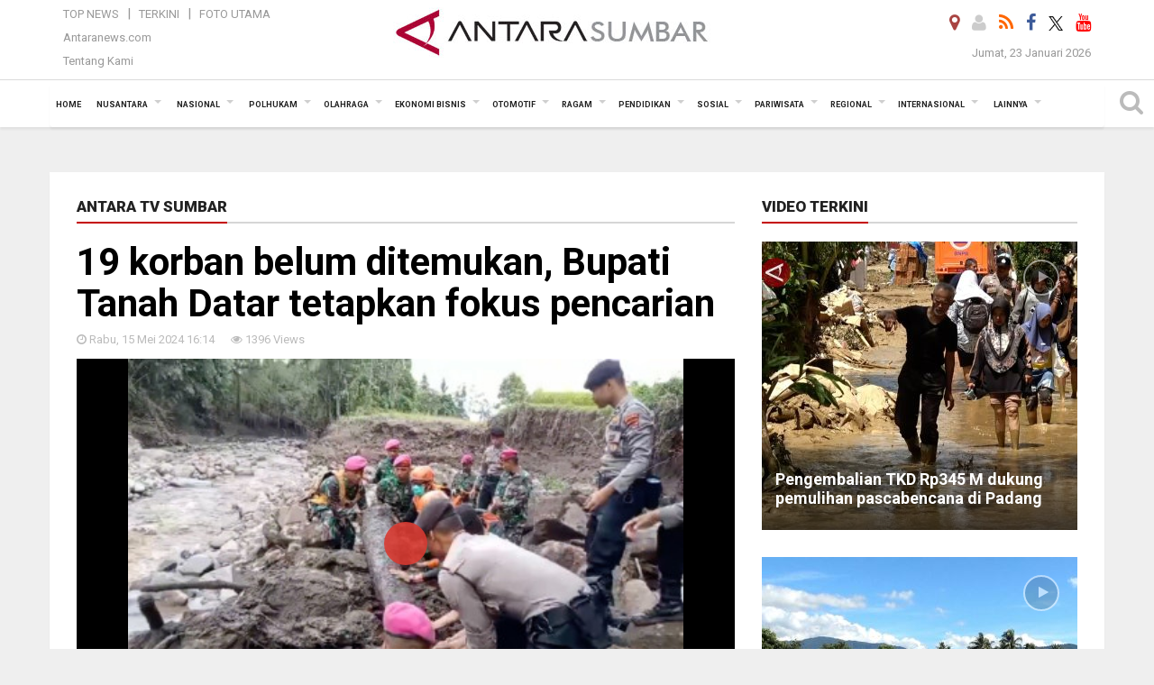

--- FILE ---
content_type: text/html; charset=UTF-8
request_url: https://sumbar.antaranews.com/video/4104930/19-korban-belum-ditemukan-bupati-tanah-datar-tetapkan-fokus-pencarian
body_size: 16944
content:

<!doctype html>
<html>
<head>
    <meta charset="utf-8">
  <title>19 korban belum ditemukan, Bupati Tanah Datar tetapkan fokus pencarian - ANTARA Sumatera Barat</title>
<meta name="keywords" content="19 korban belum ditemukan, bupati tanah datar tetapkan fokus pencarian, video sumatera barat, video padang" />
<meta name="description" content="berita video 19 korban belum ditemukan, bupati tanah datar tetapkan fokus pencarian, video terbaru dan terkini provinsi sumatera barat Indonesia" />
<meta property="og:title" content="19 korban belum ditemukan, Bupati Tanah Datar tetapkan fokus pencarian" />
<meta property="og:description" content="19 korban belum ditemukan, Bupati Tanah Datar tetapkan fokus pencarian" />
<meta property="og:image" content="https://video.antaranews.com/preview/2024/05/big/19-KORBAN-BELUM-DITEMUKAN-BUPATI-TANAH-DATAR-TETAPKAN-FOKUS-PENCARIAN.jpg" />
<meta itemprop="datePublished" content="Wed, 15 May 2024 16:14:56 +0700" />
<link rel="dns-prefetch" href="twitter.com">
<meta name="twitter:card" content="summary_large_image">
<meta name="twitter:site" content="@antarasumbar">
<meta name="twitter:creator" content="@antarasumbar">
<meta name="twitter:title" content="19 korban belum ditemukan, Bupati Tanah Datar tetapkan fokus pencarian">
<meta name="twitter:description" content="19 korban belum ditemukan, Bupati Tanah Datar tetapkan fokus pencarian">
<meta name="twitter:image" content="https://video.antaranews.com/preview/2024/05/big/19-KORBAN-BELUM-DITEMUKAN-BUPATI-TANAH-DATAR-TETAPKAN-FOKUS-PENCARIAN.jpg">  <meta content="Antara Sumatera Barat" name="copyright" />
  <meta http-equiv="X-UA-Compatible" content="IE=edge">
  <meta property="fb:app_id" content="558190404243031" />
  <meta property="fb:admins" content="100025104030015" />
  <link rel="canonical" href="https://www.antaranews.com/video/4104930/19-korban-belum-ditemukan-bupati-tanah-datar-tetapkan-fokus-pencarian" />    <meta class="viewport" name="viewport" content="width=device-width, initial-scale=1.0">
    <script async src='https://www.googletagmanager.com/gtag/js?id=G-7MNWKP02XB'></script>
	<script>
	  window.dataLayer = window.dataLayer || [];
	  function gtag(){dataLayer.push(arguments);}
	  gtag('js', new Date());

	  gtag('config', 'G-7MNWKP02XB');
	</script>  <!-- Favicon -->
  <link rel="apple-touch-icon" sizes="57x57" href="https://static.antaranews.com/img/favicon/apple-icon-57x57.png">
  <link rel="apple-touch-icon" sizes="60x60" href="https://static.antaranews.com/img/favicon/apple-icon-60x60.png">
  <link rel="apple-touch-icon" sizes="72x72" href="https://static.antaranews.com/img/favicon/apple-icon-72x72.png">
  <link rel="apple-touch-icon" sizes="76x76" href="https://static.antaranews.com/img/favicon/apple-icon-76x76.png">
  <link rel="apple-touch-icon" sizes="114x114" href="https://static.antaranews.com/img/favicon/apple-icon-114x114.png">
  <link rel="apple-touch-icon" sizes="120x120" href="https://static.antaranews.com/img/favicon/apple-icon-120x120.png">
  <link rel="apple-touch-icon" sizes="144x144" href="https://static.antaranews.com/img/favicon/apple-icon-144x144.png">
  <link rel="apple-touch-icon" sizes="152x152" href="https://static.antaranews.com/img/favicon/apple-icon-152x152.png">
  <link rel="apple-touch-icon" sizes="180x180" href="https://static.antaranews.com/img/favicon/apple-icon-180x180.png">
  
  <link href="https://sumbar.antaranews.com/rss/sumbar.xml" title="Antara Sumbar - Terkini" type="application/rss+xml" rel="alternate" />
  <link href="https://sumbar.antaranews.com/rss/padang.xml" title="Antara Sumbar Kota Padang - Terkini" type="application/rss+xml" rel="alternate" />
  <link href="https://sumbar.antaranews.com/rss/bukittinggi.xml" title="Antara Sumbar Kota Bukittinggi - Terkini" type="application/rss+xml" rel="alternate" />
  <link href="https://sumbar.antaranews.com/rss/payakumbuh.xml" title="Antara Sumbar Kota Payakumbuh - Terkini" type="application/rss+xml" rel="alternate" />
  <link href="https://sumbar.antaranews.com/rss/padang-panjang.xml" title="Antara Sumbar Kota Padang Panjang - Terkini" type="application/rss+xml" rel="alternate" />
  <link href="https://sumbar.antaranews.com/rss/pariaman.xml" title="Antara Sumbar Kota Pariaman - Terkini" type="application/rss+xml" rel="alternate" />
  <link href="https://sumbar.antaranews.com/rss/solok.xml" title="Antara Sumbar Kota Solok - Terkini" type="application/rss+xml" rel="alternate" />
  <link href="https://sumbar.antaranews.com/rss/sawahlunto.xml" title="Antara Sumbar Kota Sawahlunto - Terkini" type="application/rss+xml" rel="alternate" />
  <link href="https://sumbar.antaranews.com/rss/kab-tanah-datar.xml" title="Antara Sumbar Kab Tanah Datar  - Terkini" type="application/rss+xml" rel="alternate" />
  <link href="https://sumbar.antaranews.com/rss/kab-agam.xml" title="Antara Sumbar Kab Agam - Terkini" type="application/rss+xml" rel="alternate" />
  <link href="https://sumbar.antaranews.com/rss/kab-lima-puluh-kota.xml" title="Antara Sumbar Kab 50 Kota - Terkini" type="application/rss+xml" rel="alternate" />
  <link href="https://sumbar.antaranews.com/rss/kab-padang-pariaman.xml" title="Antara Sumbar Kab Padang Pariaman - Terkini" type="application/rss+xml" rel="alternate" />
  <link href="https://sumbar.antaranews.com/rss/kab-pasaman-barat.xml" title="Antara Sumbar Kab Pasaman Barat - Terkini" type="application/rss+xml" rel="alternate" />
  <link href="https://sumbar.antaranews.com/rss/kab-pasaman.xml" title="Antara Sumbar Kab Pasaman - Terkini" type="application/rss+xml" rel="alternate" />
  <link href="https://sumbar.antaranews.com/rss/kab-pesisir-selatan.xml" title="Antara Sumbar Kab Pesisir Selatan - Terkini" type="application/rss+xml" rel="alternate" />
  <link href="https://sumbar.antaranews.com/rss/kab-solok.xml" title="Antara Sumbar Kab Solok - Terkini" type="application/rss+xml" rel="alternate" />
  <link href="https://sumbar.antaranews.com/rss/kab-solok-selatan.xml" title="Antara Sumbar Kab Solok Selatan - Terkini" type="application/rss+xml" rel="alternate" />
  <link href="https://sumbar.antaranews.com/rss/kab-sijunjung.xml" title="Antara Sumbar Kab Sijunjung - Terkini" type="application/rss+xml" rel="alternate" />
  <link href="https://sumbar.antaranews.com/rss/kab-dharmasraya.xml" title="Antara Sumbar Kab Dharmasraya - Terkini" type="application/rss+xml" rel="alternate" />
  <link href="https://sumbar.antaranews.com/rss/kab-mentawai.xml" title="Antara Sumbar Kab Mentawai - Terkini" type="application/rss+xml" rel="alternate" />
 <!-- Jquery js -->
 <script src="https://sumbar.antaranews.com/js/jquery-1.11.2.min.js"></script>
 
  <link href="https://static.antaranews.com" rel="preconnect" />
  <link href="https://img.antaranews.com" rel="preconnect" />
  <link href="https://fonts.gstatic.com" rel="preconnect" crossorigin />
  <link href="https://ads.antaranews.com" rel="dns-prefetch" />
  <link href="https://www.google-analytics.com" rel="preconnect" crossorigin />
  <link href="https://www.googletagmanager.com" rel="preconnect" crossorigin />
  <link href="https://www.googletagservices.com" rel="preconnect" crossorigin />
  <link href="https://pagead2.googlesyndication.com" rel="preconnect" crossorigin />
  <link href="https://cdn.antaranews.com" rel="dns-prefetch" />
  
  <link href="https://fonts.googleapis.com/css?family=Roboto:100,300,300italic,400,400italic,500,700,700italic,900&display=swap" rel="preload" as="style" />
  <link href="https://fonts.googleapis.com/css?family=Roboto:100,300,300italic,400,400italic,500,700,700italic,900&display=swap" rel="stylesheet" />
  
  <!-- Icon Font -->
  <link rel="stylesheet" href="https://sumbar.antaranews.com/plugins/font-awesome/css/font-awesome.min.css">
  <!-- Bootstrap CSS -->
  <link rel="stylesheet" href="https://sumbar.antaranews.com/plugins/bootstrap/css/bootstrap.min.css">
  <!-- Theme CSS -->
  <link rel="stylesheet" href="https://sumbar.antaranews.com/css/style.css?v=1.3">
  
  
  <!--[if lt IE 9]>
    <script src="https://oss.maxcdn.com/libs/html5shiv/3.7.0/html5shiv.js"></script>
    <script src="https://oss.maxcdn.com/libs/respond.js/1.4.2/respond.min.js"></script>
  <![endif]-->
  
  <script src="https://static.antaranews.com/js/plugins/lazysizes/lazysizes.min.js" defer></script>
  
  <link rel="stylesheet" href="https://sumbar.antaranews.com/css/addstyle.css?v=1.18">
  <link rel="stylesheet" href="https://sumbar.antaranews.com/css/flaxslider.css">
  <link rel="stylesheet" href="https://sumbar.antaranews.com/css/assets.css">
  <link rel="stylesheet" href="https://sumbar.antaranews.com/css/media-query.css?v=1.3">
  <link rel="stylesheet" href="/css/add_media_query.css?v=3.5">
 	
</head><body>
<div id="main" class="header-big">
  
    <header class="header-wrapper clearfix">
    
	<!-- .header-top -->

    <div class="header-mid navbar-collapse collapse">
      <div id="tophead_menu" class="pb10">
	<div class="container">
        <div class="">
          <div class="row">
			 <div class="col-md-3 topmenu-header navbar-collapse collapse">
				 <div>
				 <ul id="ul-top">
							<li><a href="https://sumbar.antaranews.com/top-news" data-toggle="tooltip" data-placement="bottom" title="Top News">Top News</a></li>
							<li><a href="https://sumbar.antaranews.com/terkini" data-toggle="tooltip" data-placement="bottom" title="Terkini">Terkini</a></li>
							<li><a href="https://sumbar.antaranews.com/foto-utama" data-toggle="tooltip" data-placement="bottom" title="Foto Utama">Foto Utama</a></li>
						</ul>
				 </div>
				 
				  <div class="mt5">
					<a href="http://www.antaranews.com" data-toggle="tooltip" data-placement="bottom" title="Antaranews.com">Antaranews.com</a>
				 </div>
				 <div class="mt5">
					<a href="https://sumbar.antaranews.com/about-us" data-toggle="tooltip" data-placement="bottom" title="Tentang Kami">Tentang Kami</a>
				 </div>
			 </div>
            <div class="col-md-6 m0">
              <div class="header-mid-wrapper text-center clearfix">
                <div class="mid-logo-wrapper">
                  <a class="logo" href="/" title="Antara News Sumbar">
					<img alt="Antara News Sumbar" src="https://sumbar.antaranews.com/img/logo_sumbar.jpg" />
                  </a><!-- .logo -->
                </div>
              </div>
            </div>
			 <div class="col-md-3 navbar-collapse collapse sosposition">
			 <div class="social-icons pull-right sosmargin">
				<a href="#" id="myLocation" class="active" data-toggle="tooltip" data-placement="bottom" title="Nonaktifkan Lokasi"><i class="fa fa-map-marker fa-lg text-danger"></i></a>
			    				<a href="https://sumbar.antaranews.com/login" target="_blank" data-toggle="tooltip" data-placement="bottom" title="Login"><i class="fa fa-user fa-lg"></i></a>
								<a href="https://sumbar.antaranews.com/rss" data-toggle="tooltip" data-placement="bottom" title="Rss"><i class="fa fa-rss fa-lg"></i></a>
                
				<a href="https://www.facebook.com/antarasumaterabarat" target="_blank" data-toggle="tooltip" data-placement="bottom" title="Facebook"><i class="fa fa-facebook fa-lg"></i></a>
                
				<!--
				<a href="https://www.facebook.com/Berita-Terkini-Antara-Sumbar-103485431103353" data-toggle="tooltip" data-placement="bottom" title="Facebook"><i class="fa fa-facebook fa-lg"></i></a>  
				-->
				<a href="https://twitter.com/antarasumbar" target="_blank" data-toggle="tooltip" data-placement="bottom" title="Twitter"><img src="/img/x_twitter_new_logo_icon_small.png" width="16" height="16"></a>
				
				<a href="https://www.youtube.com/channel/UCXLekVL4eDbGNpWZZQU98bQ" target="_blank" data-toggle="tooltip" data-placement="bottom" title="Youtube"><i class="fa fa-youtube fa-lg"></i></a>
                
				<!--
				<a href="https://www.youtube.com/channel/UCleY6TTxq-xasCtgo4Vo0Sg" data-toggle="tooltip" data-placement="bottom" title="Youtube"><i class="fa fa-youtube fa-lg"></i></a>
				-->
				<!--
				<a href="https://plus.google.com/118048182647490324631" target="_blank" data-toggle="tooltip" data-placement="bottom" title="Google+"><i class="fa fa-google-plus fa-lg"></i></a>
				-->
			  </div>
			
				<div class="topdate">Jumat, 23 Januari 2026</div>
			 </div>
			 
          </div>
        </div>
    </div>
</div>    </div><!-- .header-mid -->
	
	<div class="header text-center" id="header">
	   <div class="container relative" id="con">
        <!--<div class="mag-content">-->
          <div class="row">
           <!--<div class="col-md-12">-->
                          <!-- Mobile Menu Button -->
           <div>
		   <a class="navbar-toggle collapsed" id="nav-button" href="#mobile-nav">
              <span class="icon-bar"></span>
              <span class="icon-bar"></span>
              <span class="icon-bar"></span>
              <span class="icon-bar"></span>
            </a><!-- .navbar-toggle -->
			<div class="navbar-toggle collapsed topmidlogo">
				<a href="https://sumbar.antaranews.com" title="Antara News Sumbar"><img class="ml15" alt="Antara News Sumbar" src="https://sumbar.antaranews.com/img/logo_sumbar_kecil.jpg" /></a>
			</div>
			
			 <a class="navbar-toggle collapsed pull-right" id="src-mobile" href="#mobile-src">
              <span class="fa fa-search fa-lg" style="background-color:#fff;"></span>
            </a>
			</div>
		
			<!-- .navbar-toggle -->
			 
            <!-- Main Nav Wrapper -->
            <nav class="navbar mega-menu">
				 <div id="formobile" class="src_position">
					<form action="https://sumbar.antaranews.com/search" method="get">
						<input class="sb-search-input maxfieldsrc" placeholder="Kata Kunci ..." type="text" value="" name="q" id="search">
					</form>
				</div>
			
              <a class="logo" id="logoscroll" href="/" title="Antara News Sumbar" rel="home">
               <img alt="Antara News Sumbar" src="https://sumbar.antaranews.com/img/logo-antara.png" />
              </a><!-- .logo -->
              
              <!-- Navigation Menu -->
           <div class="container dropdown-menu fullwidth navbar-collapse collapse">
              <ul class="nav navbar-nav">
				 <li class="dropdown mega-full menu-color1">
					<a href="https://sumbar.antaranews.com" role="button" aria-expanded="false">Home</a>
				 </li>
				 <li class="dropdown mega-full menu-color1">
					<a href="https://sumbar.antaranews.com/nusantara" class="dropdown-toggle " data-toggle="dropdown" role="button" aria-expanded="false">Nusantara</a>
						<ul class="container dropdown-menu fullwidth m0" style="animation-delay:0.2s;">
							<li>
								<div class="tabbable tabs-left">
									<ul class="nav nav-tabs nav-horizontal">
										<li class="col-sm-3"><a href="https://www.antaranews.com" target="_blank" title="antaranews.com">antaranews.com</a></li><li class="col-sm-3"><a href="https://aceh.antaranews.com" target="_blank" title="Aceh/NAD">Aceh/NAD</a></li><li class="col-sm-3"><a href="https://bali.antaranews.com" target="_blank" title="Bali">Bali</a></li><li class="col-sm-3"><a href="https://babel.antaranews.com" target="_blank" title="Bangka/Belitung">Bangka/Belitung</a></li><li class="col-sm-3"><a href="https://banten.antaranews.com" target="_blank" title="Banten">Banten</a></li><li class="col-sm-3"><a href="https://bengkulu.antaranews.com" target="_blank" title="Bengkulu">Bengkulu</a></li><li class="col-sm-3"><a href="https://gorontalo.antaranews.com" target="_blank" title="Gorontalo">Gorontalo</a></li><li class="col-sm-3"><a href="https://jambi.antaranews.com" target="_blank" title="Jambi">Jambi</a></li><li class="col-sm-3"><a href="https://jabar.antaranews.com" target="_blank" title="Jawa Barat">Jawa Barat</a></li><li class="col-sm-3"><a href="https://jateng.antaranews.com" target="_blank" title="Jawa Tengah">Jawa Tengah</a></li><li class="col-sm-3"><a href="https://jatim.antaranews.com" target="_blank" title="Jawa Timur">Jawa Timur</a></li><li class="col-sm-3"><a href="https://kalbar.antaranews.com" target="_blank" title="Kalimantan Barat">Kalimantan Barat</a></li><li class="col-sm-3"><a href="https://kalsel.antaranews.com" target="_blank" title="Kalimantan Selatan">Kalimantan Selatan</a></li><li class="col-sm-3"><a href="https://kalteng.antaranews.com" target="_blank" title="Kalimantan Tengah">Kalimantan Tengah</a></li><li class="col-sm-3"><a href="https://kaltim.antaranews.com" target="_blank" title="Kalimantan Timur">Kalimantan Timur</a></li><li class="col-sm-3"><a href="https://kaltara.antaranews.com" target="_blank" title="Kalimantan Utara">Kalimantan Utara</a></li><li class="col-sm-3"><a href="https://kepri.antaranews.com" target="_blank" title="Kepulauan Riau">Kepulauan Riau</a></li><li class="col-sm-3"><a href="https://kl.antaranews.com" target="_blank" title="Kuala Lumpur">Kuala Lumpur</a></li><li class="col-sm-3"><a href="https://lampung.antaranews.com" target="_blank" title="Lampung">Lampung</a></li><li class="col-sm-3"><a href="https://ambon.antaranews.com" target="_blank" title="Maluku">Maluku</a></li><li class="col-sm-3"><a href="https://megapolitan.antaranews.com" target="_blank" title="Megapolitan">Megapolitan</a></li><li class="col-sm-3"><a href="https://mataram.antaranews.com" target="_blank" title="NTB">NTB</a></li><li class="col-sm-3"><a href="https://kupang.antaranews.com" target="_blank" title="NTT">NTT</a></li><li class="col-sm-3"><a href="https://papua.antaranews.com" target="_blank" title="Papua">Papua</a></li><li class="col-sm-3"><a href="https://papuatengah.antaranews.com" target="_blank" title="Papua Tengah">Papua Tengah</a></li><li class="col-sm-3"><a class="" href="https://riau.antaranews.com" target="_blank" title="Riau">Riau</a></li><li class="col-sm-3"><a href="https://makassar.antaranews.com" target="_blank" title="Sulawesi Selatan">Sulawesi Selatan</a></li><li class="col-sm-3"><a href="https://sulteng.antaranews.com" target="_blank" title="Sulawesi Tengah">Sulawesi Tengah</a></li><li class="col-sm-3"><a href="https://sultra.antaranews.com" target="_blank" title="Sulawesi Tenggara">Sulawesi Tenggara</a></li><li class="col-sm-3"><a href="https://manado.antaranews.com" target="_blank" title="Sulawesi Utara">Sulawesi Utara</a></li><li class="col-sm-3"><a href="https://sumbar.antaranews.com" target="_blank" title="Sumatera Barat">Sumatera Barat</a></li><li class="col-sm-3"><a href="https://sumsel.antaranews.com" target="_blank" title="Sumatera Selatan">Sumatera Selatan</a></li><li class="col-sm-3"><a href="https://sumut.antaranews.com" target="_blank" title="Sumatera Utara">Sumatera Utara</a></li><li class="col-sm-3"><a href="https://jogja.antaranews.com" target="_blank" title="Yogyakarta">Yogyakarta</a></li>									</ul>
								</div>
							</li>
						</ul>
				</li>
				
				<li class="dropdown mega-full menu-color1">
						<a href="https://sumbar.antaranews.com/nasional" class="dropdown-toggle " data-toggle="dropdown" role="button" aria-expanded="false">Nasional</a>
							<ul class="container dropdown-menu fullwidth m0" style="animation-delay:0.2s;">
								<li>
								  <div class="mega-menu-5block">
																		<div class="mega-menu-news">
					  <div class="mega-menu-img relative">
						
						<a href="https://sumbar.antaranews.com/berita/691773/puan-ungkap-dpr-tunggu-pemerintah-kirim-surat-soal-posisi-dubes-yang-kosong" title="Puan ungkap DPR tunggu pemerintah kirim surat soal posisi Dubes yang kosong" rel="nofollow">
						 <picture>
							<source type="image/webp" data-srcset="https://cdn.antaranews.com/cache/270x180/2025/05/28/IMG_20250528_191455.jpg.webp">
							<img data-src="https://cdn.antaranews.com/cache/270x180/2025/05/28/IMG_20250528_191455.jpg" class="lazyload" alt="Puan ungkap DPR tunggu pemerintah kirim surat soal posisi Dubes yang kosong">
						</picture>
						</a>
					  </div>
					  <div class="mega-menu-detail">
						<h4 class="entry-title">
						  <a href="https://sumbar.antaranews.com/berita/691773/puan-ungkap-dpr-tunggu-pemerintah-kirim-surat-soal-posisi-dubes-yang-kosong" rel="nofollow" title="Puan ungkap DPR tunggu pemerintah kirim surat soal posisi Dubes yang kosong">Puan ungkap DPR tunggu pemerintah kirim surat soal posisi Dubes yang kosong</a>
						  <p class="simple-share mt5">Selasa, 1 Juli 2025 14:35</p>
						</h4>
					  </div>
					</div><div class="mega-menu-news">
					  <div class="mega-menu-img relative">
						
						<a href="https://sumbar.antaranews.com/berita/665993/soal-pengangkatan-cpns-akan-diputuskan-pemerintah-pekan-depan" title="Soal pengangkatan CPNS akan diputuskan pemerintah pekan depan" rel="nofollow">
						 <picture>
							<source type="image/webp" data-srcset="https://cdn.antaranews.com/cache/270x180/2025/03/14/IMG_20250314_093844.jpg.webp">
							<img data-src="https://cdn.antaranews.com/cache/270x180/2025/03/14/IMG_20250314_093844.jpg" class="lazyload" alt="Soal pengangkatan CPNS akan diputuskan pemerintah pekan depan">
						</picture>
						</a>
					  </div>
					  <div class="mega-menu-detail">
						<h4 class="entry-title">
						  <a href="https://sumbar.antaranews.com/berita/665993/soal-pengangkatan-cpns-akan-diputuskan-pemerintah-pekan-depan" rel="nofollow" title="Soal pengangkatan CPNS akan diputuskan pemerintah pekan depan">Soal pengangkatan CPNS akan diputuskan pemerintah pekan depan</a>
						  <p class="simple-share mt5">Jumat, 14 Maret 2025 10:22</p>
						</h4>
					  </div>
					</div><div class="mega-menu-news">
					  <div class="mega-menu-img relative">
						
						<a href="https://sumbar.antaranews.com/berita/664733/pentingnya-menjaga-demokrasi-dan-lawan-perusak-konstitusi" title="Pentingnya menjaga demokrasi dan lawan perusak konstitusi" rel="nofollow">
						 <picture>
							<source type="image/webp" data-srcset="https://cdn.antaranews.com/cache/270x180/2025/03/09/MRK07233.jpg.webp">
							<img data-src="https://cdn.antaranews.com/cache/270x180/2025/03/09/MRK07233.jpg" class="lazyload" alt="Pentingnya menjaga demokrasi dan lawan perusak konstitusi">
						</picture>
						</a>
					  </div>
					  <div class="mega-menu-detail">
						<h4 class="entry-title">
						  <a href="https://sumbar.antaranews.com/berita/664733/pentingnya-menjaga-demokrasi-dan-lawan-perusak-konstitusi" rel="nofollow" title="Pentingnya menjaga demokrasi dan lawan perusak konstitusi">Pentingnya menjaga demokrasi dan lawan perusak konstitusi</a>
						  <p class="simple-share mt5">Minggu, 9 Maret 2025 10:50</p>
						</h4>
					  </div>
					</div><div class="mega-menu-news">
					  <div class="mega-menu-img relative">
						
						<a href="https://sumbar.antaranews.com/berita/659717/pentingnya-kepatuhan-hukum-bagi-asn-dan-saling-mengingatkan" title="Pentingnya kepatuhan hukum bagi ASN dan saling mengingatkan" rel="nofollow">
						 <picture>
							<source type="image/webp" data-srcset="https://cdn.antaranews.com/cache/270x180/2025/02/12/1-13.jpg.webp">
							<img data-src="https://cdn.antaranews.com/cache/270x180/2025/02/12/1-13.jpg" class="lazyload" alt="Pentingnya kepatuhan hukum bagi ASN dan saling mengingatkan">
						</picture>
						</a>
					  </div>
					  <div class="mega-menu-detail">
						<h4 class="entry-title">
						  <a href="https://sumbar.antaranews.com/berita/659717/pentingnya-kepatuhan-hukum-bagi-asn-dan-saling-mengingatkan" rel="nofollow" title="Pentingnya kepatuhan hukum bagi ASN dan saling mengingatkan">Pentingnya kepatuhan hukum bagi ASN dan saling mengingatkan</a>
						  <p class="simple-share mt5">Senin, 17 Februari 2025 20:01</p>
						</h4>
					  </div>
					</div><div class="mega-menu-news">
					  <div class="mega-menu-img relative">
						
						<a href="https://sumbar.antaranews.com/berita/656597/oikn-pastikan-anggaran-ikn-tak-dipangkas-basuki-bergerak" title="OIKN pastikan anggaran IKN tak dipangkas, Basuki bergerak" rel="nofollow">
						 <picture>
							<source type="image/webp" data-srcset="https://cdn.antaranews.com/cache/270x180/2025/02/03/IMG_2704.jpeg.webp">
							<img data-src="https://cdn.antaranews.com/cache/270x180/2025/02/03/IMG_2704.jpeg" class="lazyload" alt="OIKN pastikan anggaran IKN tak dipangkas, Basuki bergerak">
						</picture>
						</a>
					  </div>
					  <div class="mega-menu-detail">
						<h4 class="entry-title">
						  <a href="https://sumbar.antaranews.com/berita/656597/oikn-pastikan-anggaran-ikn-tak-dipangkas-basuki-bergerak" rel="nofollow" title="OIKN pastikan anggaran IKN tak dipangkas, Basuki bergerak">OIKN pastikan anggaran IKN tak dipangkas, Basuki bergerak</a>
						  <p class="simple-share mt5">Senin, 3 Februari 2025 22:07</p>
						</h4>
					  </div>
					</div>								   </div>
								</li>
							</ul>
					</li>
					
               <li class="dropdown mega-full menu-color1">						<a href="https://sumbar.antaranews.com/polhukam" class="dropdown-toggle " data-toggle="dropdown" role="button" aria-expanded="false">Polhukam</a>
					<ul class="container dropdown-menu fullwidth m0" style="animation-delay:0.2s;">
										<li>
										  <div class="mega-menu-5block">
										   <div class="mega-menu-news">
							  <div class="mega-menu-img relative">
								<a href="https://sumbar.antaranews.com/berita/740234/kpk-respons-video-warga-pati-kasih-uang-di-karung-pada-kasus-sudewo" title="KPK respons video warga Pati kasih uang di karung pada kasus Sudewo">
									
								 <picture>
									<source type="image/webp" data-srcset="https://cdn.antaranews.com/cache/270x180/2026/01/22/WhatsApp-Image-2026-01-21-at-13.02.53.jpg.webp">
									<img data-src="https://cdn.antaranews.com/cache/270x180/2026/01/22/WhatsApp-Image-2026-01-21-at-13.02.53.jpg" class="lazyload" alt="KPK respons video warga Pati kasih uang di karung pada kasus Sudewo" >
								</picture>
								  
								</a>
							  </div>
							  <div class="mega-menu-detail">
								<h4 class="entry-title">
								  <a href="https://sumbar.antaranews.com/berita/740234/kpk-respons-video-warga-pati-kasih-uang-di-karung-pada-kasus-sudewo" title="KPK respons video warga Pati kasih uang di karung pada kasus Sudewo">KPK respons video warga Pati kasih uang di karung pada kasus Sudewo</a>
								</h4>
								<p class="simple-share">
								 13 jam lalu
								</p>
							  </div>
							</div><div class="mega-menu-news">
							  <div class="mega-menu-img relative">
								<a href="https://sumbar.antaranews.com/berita/740046/dasco-tegaskan-thomas-djiwandono-sudah-bukan-anggota-gerindra" title="Dasco tegaskan Thomas Djiwandono sudah bukan anggota Gerindra">
									
								 <picture>
									<source type="image/webp" data-srcset="https://cdn.antaranews.com/cache/270x180/2026/01/19/IMG_20260119_135143.jpg.webp">
									<img data-src="https://cdn.antaranews.com/cache/270x180/2026/01/19/IMG_20260119_135143.jpg" class="lazyload" alt="Dasco tegaskan Thomas Djiwandono sudah bukan anggota Gerindra" >
								</picture>
								  
								</a>
							  </div>
							  <div class="mega-menu-detail">
								<h4 class="entry-title">
								  <a href="https://sumbar.antaranews.com/berita/740046/dasco-tegaskan-thomas-djiwandono-sudah-bukan-anggota-gerindra" title="Dasco tegaskan Thomas Djiwandono sudah bukan anggota Gerindra">Dasco tegaskan Thomas Djiwandono sudah bukan anggota Gerindra</a>
								</h4>
								<p class="simple-share">
								 21 January 2026 13:26 Wib
								</p>
							  </div>
							</div><div class="mega-menu-news">
							  <div class="mega-menu-img relative">
								<a href="https://sumbar.antaranews.com/berita/740042/polisi-jambi-evakuasi-delapan-pekerja-tambang-meninggal-akibat-longsor" title="Polisi Jambi evakuasi delapan pekerja tambang meninggal akibat longsor">
									
								 <picture>
									<source type="image/webp" data-srcset="https://cdn.antaranews.com/cache/270x180/2026/01/21/Kabid-Humas-Erlan.jpeg.webp">
									<img data-src="https://cdn.antaranews.com/cache/270x180/2026/01/21/Kabid-Humas-Erlan.jpeg" class="lazyload" alt="Polisi Jambi evakuasi delapan pekerja tambang meninggal akibat longsor" >
								</picture>
								  
								</a>
							  </div>
							  <div class="mega-menu-detail">
								<h4 class="entry-title">
								  <a href="https://sumbar.antaranews.com/berita/740042/polisi-jambi-evakuasi-delapan-pekerja-tambang-meninggal-akibat-longsor" title="Polisi Jambi evakuasi delapan pekerja tambang meninggal akibat longsor">Polisi Jambi evakuasi delapan pekerja tambang meninggal akibat longsor</a>
								</h4>
								<p class="simple-share">
								 21 January 2026 13:22 Wib
								</p>
							  </div>
							</div><div class="mega-menu-news">
							  <div class="mega-menu-img relative">
								<a href="https://sumbar.antaranews.com/berita/739974/kpk-akui-sempat-kesulitan-bongkar-keterlibatan-bupati-pati-sudewo" title="KPK akui sempat kesulitan bongkar keterlibatan Bupati Pati Sudewo">
									
								 <picture>
									<source type="image/webp" data-srcset="https://cdn.antaranews.com/cache/270x180/2026/01/21/Bupati-Pati-Sudewo-Ditahan-1.jpg.webp">
									<img data-src="https://cdn.antaranews.com/cache/270x180/2026/01/21/Bupati-Pati-Sudewo-Ditahan-1.jpg" class="lazyload" alt="KPK akui sempat kesulitan bongkar keterlibatan Bupati Pati Sudewo" >
								</picture>
								  
								</a>
							  </div>
							  <div class="mega-menu-detail">
								<h4 class="entry-title">
								  <a href="https://sumbar.antaranews.com/berita/739974/kpk-akui-sempat-kesulitan-bongkar-keterlibatan-bupati-pati-sudewo" title="KPK akui sempat kesulitan bongkar keterlibatan Bupati Pati Sudewo">KPK akui sempat kesulitan bongkar keterlibatan Bupati Pati Sudewo</a>
								</h4>
								<p class="simple-share">
								 21 January 2026 9:10 Wib
								</p>
							  </div>
							</div><div class="mega-menu-news">
							  <div class="mega-menu-img relative">
								<a href="https://sumbar.antaranews.com/berita/739970/kpk-akui-periksa-bupati-pati-sudewo-di-kudus-karena-alasan-keamanan" title="KPK akui periksa Bupati Pati Sudewo di Kudus karena alasan keamanan">
									
								 <picture>
									<source type="image/webp" data-srcset="https://cdn.antaranews.com/cache/270x180/2026/01/21/Bupati-Pati-Sudewo-Ditahan.jpg.webp">
									<img data-src="https://cdn.antaranews.com/cache/270x180/2026/01/21/Bupati-Pati-Sudewo-Ditahan.jpg" class="lazyload" alt="KPK akui periksa Bupati Pati Sudewo di Kudus karena alasan keamanan" >
								</picture>
								  
								</a>
							  </div>
							  <div class="mega-menu-detail">
								<h4 class="entry-title">
								  <a href="https://sumbar.antaranews.com/berita/739970/kpk-akui-periksa-bupati-pati-sudewo-di-kudus-karena-alasan-keamanan" title="KPK akui periksa Bupati Pati Sudewo di Kudus karena alasan keamanan">KPK akui periksa Bupati Pati Sudewo di Kudus karena alasan keamanan</a>
								</h4>
								<p class="simple-share">
								 21 January 2026 9:07 Wib
								</p>
							  </div>
							</div> 
										   </div>
										</li>
									  </ul>
									</li><li class="dropdown mega-full menu-color1">						<a href="https://sumbar.antaranews.com/olahraga" class="dropdown-toggle " data-toggle="dropdown" role="button" aria-expanded="false">Olahraga</a>
					<ul class="container dropdown-menu fullwidth m0" style="animation-delay:0.2s;">
										<li>
										  <div class="mega-menu-5block">
										   <div class="mega-menu-news">
							  <div class="mega-menu-img relative">
								<a href="https://sumbar.antaranews.com/berita/740222/jaime-giraldo-bek-terjangkung-milik-semen-padang-fc" title="Jaime Giraldo, bek terjangkung milik Semen Padang FC">
									
								 <picture>
									<source type="image/webp" data-srcset="https://cdn.antaranews.com/cache/270x180/2026/01/19/pemain-asing-baru-semen-padang-fc-2708866.jpg.webp">
									<img data-src="https://cdn.antaranews.com/cache/270x180/2026/01/19/pemain-asing-baru-semen-padang-fc-2708866.jpg" class="lazyload" alt="Jaime Giraldo, bek terjangkung milik Semen Padang FC" >
								</picture>
								  
								</a>
							  </div>
							  <div class="mega-menu-detail">
								<h4 class="entry-title">
								  <a href="https://sumbar.antaranews.com/berita/740222/jaime-giraldo-bek-terjangkung-milik-semen-padang-fc" title="Jaime Giraldo, bek terjangkung milik Semen Padang FC">Jaime Giraldo, bek terjangkung milik Semen Padang FC</a>
								</h4>
								<p class="simple-share">
								 14 jam lalu
								</p>
							  </div>
							</div><div class="mega-menu-news">
							  <div class="mega-menu-img relative">
								<a href="https://sumbar.antaranews.com/berita/740194/juventus-dan-newcastle-united-menang-clean-sheet-di-kandang" title="Juventus dan Newcastle United menang clean sheet di kandang">
									
								 <picture>
									<source type="image/webp" data-srcset="https://cdn.antaranews.com/cache/270x180/2026/01/22/WhatsApp-Image-2026-01-22-at-09.14.03.jpeg.webp">
									<img data-src="https://cdn.antaranews.com/cache/270x180/2026/01/22/WhatsApp-Image-2026-01-22-at-09.14.03.jpeg" class="lazyload" alt="Juventus dan Newcastle United menang clean sheet di kandang" >
								</picture>
								  
								</a>
							  </div>
							  <div class="mega-menu-detail">
								<h4 class="entry-title">
								  <a href="https://sumbar.antaranews.com/berita/740194/juventus-dan-newcastle-united-menang-clean-sheet-di-kandang" title="Juventus dan Newcastle United menang clean sheet di kandang">Juventus dan Newcastle United menang clean sheet di kandang</a>
								</h4>
								<p class="simple-share">
								 15 jam lalu
								</p>
							  </div>
							</div><div class="mega-menu-news">
							  <div class="mega-menu-img relative">
								<a href="https://sumbar.antaranews.com/berita/740190/klasemen-liga-champions-arsenal-dan-bayern-muenchen-lolos-ke-babak-16-besar" title="Klasemen Liga Champions: Arsenal dan Bayern Muenchen lolos ke babak 16 besar">
									
								 <picture>
									<source type="image/webp" data-srcset="https://cdn.antaranews.com/cache/270x180/2026/01/21/fc_internazionale_milano_v_arsenal_fc_-_uefa_champions_league_2025_26_league_phase_md7-1.jpg.webp">
									<img data-src="https://cdn.antaranews.com/cache/270x180/2026/01/21/fc_internazionale_milano_v_arsenal_fc_-_uefa_champions_league_2025_26_league_phase_md7-1.jpg" class="lazyload" alt="Klasemen Liga Champions: Arsenal dan Bayern Muenchen lolos ke babak 16 besar" >
								</picture>
								  
								</a>
							  </div>
							  <div class="mega-menu-detail">
								<h4 class="entry-title">
								  <a href="https://sumbar.antaranews.com/berita/740190/klasemen-liga-champions-arsenal-dan-bayern-muenchen-lolos-ke-babak-16-besar" title="Klasemen Liga Champions: Arsenal dan Bayern Muenchen lolos ke babak 16 besar">Klasemen Liga Champions: Arsenal dan Bayern Muenchen lolos ke babak 16 besar</a>
								</h4>
								<p class="simple-share">
								 16 jam lalu
								</p>
							  </div>
							</div><div class="mega-menu-news">
							  <div class="mega-menu-img relative">
								<a href="https://sumbar.antaranews.com/berita/740166/ginting-siapkan-skema-bendung-jason-teh" title="Ginting siapkan skema bendung Jason Teh">
									
								 <picture>
									<source type="image/webp" data-srcset="https://cdn.antaranews.com/cache/270x180/2026/01/21/ginting-lolos-16-besar-daihatsu-indonesia-maters-2026-2710498.jpg.webp">
									<img data-src="https://cdn.antaranews.com/cache/270x180/2026/01/21/ginting-lolos-16-besar-daihatsu-indonesia-maters-2026-2710498.jpg" class="lazyload" alt="Ginting siapkan skema bendung Jason Teh" >
								</picture>
								  
								</a>
							  </div>
							  <div class="mega-menu-detail">
								<h4 class="entry-title">
								  <a href="https://sumbar.antaranews.com/berita/740166/ginting-siapkan-skema-bendung-jason-teh" title="Ginting siapkan skema bendung Jason Teh">Ginting siapkan skema bendung Jason Teh</a>
								</h4>
								<p class="simple-share">
								 20 jam lalu
								</p>
							  </div>
							</div><div class="mega-menu-news">
							  <div class="mega-menu-img relative">
								<a href="https://sumbar.antaranews.com/berita/740150/indonesia-masters-2026-16-wakil-indonesia-ke-babak-kedua" title="Indonesia Masters 2026: 16 wakil Indonesia ke babak kedua">
									
								 <picture>
									<source type="image/webp" data-srcset="https://cdn.antaranews.com/cache/270x180/2026/01/21/ginting-lolos-16-besar-daihatsu-indonesia-maters-2026-2710506.jpg.webp">
									<img data-src="https://cdn.antaranews.com/cache/270x180/2026/01/21/ginting-lolos-16-besar-daihatsu-indonesia-maters-2026-2710506.jpg" class="lazyload" alt="Indonesia Masters 2026: 16 wakil Indonesia ke babak kedua" >
								</picture>
								  
								</a>
							  </div>
							  <div class="mega-menu-detail">
								<h4 class="entry-title">
								  <a href="https://sumbar.antaranews.com/berita/740150/indonesia-masters-2026-16-wakil-indonesia-ke-babak-kedua" title="Indonesia Masters 2026: 16 wakil Indonesia ke babak kedua">Indonesia Masters 2026: 16 wakil Indonesia ke babak kedua</a>
								</h4>
								<p class="simple-share">
								 20 jam lalu
								</p>
							  </div>
							</div> 
										   </div>
										</li>
									  </ul>
									</li><li class="dropdown mega-full menu-color1">						<a href="https://sumbar.antaranews.com/ekonomi-bisnis" class="dropdown-toggle " data-toggle="dropdown" role="button" aria-expanded="false">Ekonomi Bisnis</a>
					<ul class="container dropdown-menu fullwidth m0" style="animation-delay:0.2s;">
										<li>
										  <div class="mega-menu-5block">
										   <div class="mega-menu-news">
							  <div class="mega-menu-img relative">
								<a href="https://sumbar.antaranews.com/berita/740290/purbaya-pastikan-pergantian-deputi-bi-bukan-pemicu-pelemahan-rupiah" title="Purbaya pastikan pergantian deputi BI bukan pemicu pelemahan rupiah">
									
								 <picture>
									<source type="image/webp" data-srcset="https://cdn.antaranews.com/cache/270x180/2026/01/22/WhatsApp-Image-2026-01-22-at-13.51.30.jpeg.webp">
									<img data-src="https://cdn.antaranews.com/cache/270x180/2026/01/22/WhatsApp-Image-2026-01-22-at-13.51.30.jpeg" class="lazyload" alt="Purbaya pastikan pergantian deputi BI bukan pemicu pelemahan rupiah" >
								</picture>
								  
								</a>
							  </div>
							  <div class="mega-menu-detail">
								<h4 class="entry-title">
								  <a href="https://sumbar.antaranews.com/berita/740290/purbaya-pastikan-pergantian-deputi-bi-bukan-pemicu-pelemahan-rupiah" title="Purbaya pastikan pergantian deputi BI bukan pemicu pelemahan rupiah">Purbaya pastikan pergantian deputi BI bukan pemicu pelemahan rupiah</a>
								</h4>
								<p class="simple-share">
								 9 jam lalu
								</p>
							  </div>
							</div><div class="mega-menu-news">
							  <div class="mega-menu-img relative">
								<a href="https://sumbar.antaranews.com/berita/740186/simak-daftar-lengkap-harga-emas-antam-yang-turun-pada-kamis-22012026" title="Simak daftar lengkap harga emas Antam yang turun pada Kamis (22/01/2026)">
									
								 <picture>
									<source type="image/webp" data-srcset="https://cdn.antaranews.com/cache/270x180/2026/01/14/harga-emas-antam-naik-beruntun-2706037.jpg.webp">
									<img data-src="https://cdn.antaranews.com/cache/270x180/2026/01/14/harga-emas-antam-naik-beruntun-2706037.jpg" class="lazyload" alt="Simak daftar lengkap harga emas Antam yang turun pada Kamis (22/01/2026)" >
								</picture>
								  
								</a>
							  </div>
							  <div class="mega-menu-detail">
								<h4 class="entry-title">
								  <a href="https://sumbar.antaranews.com/berita/740186/simak-daftar-lengkap-harga-emas-antam-yang-turun-pada-kamis-22012026" title="Simak daftar lengkap harga emas Antam yang turun pada Kamis (22/01/2026)">Simak daftar lengkap harga emas Antam yang turun pada Kamis (22/01/2026)</a>
								</h4>
								<p class="simple-share">
								 16 jam lalu
								</p>
							  </div>
							</div><div class="mega-menu-news">
							  <div class="mega-menu-img relative">
								<a href="https://sumbar.antaranews.com/berita/740182/harga-emas-di-pegadaian-meroket-lagi-kamis-22012026-ubs-sentuh-rp2918-juta-per-gram" title="Harga emas di Pegadaian meroket lagi Kamis (22/01/2026), UBS sentuh Rp2,918 juta per gram">
									
								 <picture>
									<source type="image/webp" data-srcset="https://cdn.antaranews.com/cache/270x180/2025/12/01/Pertumbuhan-pembiayaan-emas-1.jpg.webp">
									<img data-src="https://cdn.antaranews.com/cache/270x180/2025/12/01/Pertumbuhan-pembiayaan-emas-1.jpg" class="lazyload" alt="Harga emas di Pegadaian meroket lagi Kamis (22/01/2026), UBS sentuh Rp2,918 juta per gram" >
								</picture>
								  
								</a>
							  </div>
							  <div class="mega-menu-detail">
								<h4 class="entry-title">
								  <a href="https://sumbar.antaranews.com/berita/740182/harga-emas-di-pegadaian-meroket-lagi-kamis-22012026-ubs-sentuh-rp2918-juta-per-gram" title="Harga emas di Pegadaian meroket lagi Kamis (22/01/2026), UBS sentuh Rp2,918 juta per gram">Harga emas di Pegadaian meroket lagi Kamis (22/01/2026), UBS sentuh Rp2,918 juta per gram</a>
								</h4>
								<p class="simple-share">
								 17 jam lalu
								</p>
							  </div>
							</div><div class="mega-menu-news">
							  <div class="mega-menu-img relative">
								<a href="https://sumbar.antaranews.com/berita/739978/harga-emas-antam-rabu-21012026-meroket-menjadi-rp2772-jutagram" title="Harga emas Antam Rabu (21/01/2026), meroket menjadi Rp2,772 juta/gram">
									
								 <picture>
									<source type="image/webp" data-srcset="https://cdn.antaranews.com/cache/270x180/2026/01/14/harga-emas-antam-naik-beruntun-2706033.jpg.webp">
									<img data-src="https://cdn.antaranews.com/cache/270x180/2026/01/14/harga-emas-antam-naik-beruntun-2706033.jpg" class="lazyload" alt="Harga emas Antam Rabu (21/01/2026), meroket menjadi Rp2,772 juta/gram" >
								</picture>
								  
								</a>
							  </div>
							  <div class="mega-menu-detail">
								<h4 class="entry-title">
								  <a href="https://sumbar.antaranews.com/berita/739978/harga-emas-antam-rabu-21012026-meroket-menjadi-rp2772-jutagram" title="Harga emas Antam Rabu (21/01/2026), meroket menjadi Rp2,772 juta/gram">Harga emas Antam Rabu (21/01/2026), meroket menjadi Rp2,772 juta/gram</a>
								</h4>
								<p class="simple-share">
								 21 January 2026 9:46 Wib
								</p>
							  </div>
							</div><div class="mega-menu-news">
							  <div class="mega-menu-img relative">
								<a href="https://sumbar.antaranews.com/berita/739962/harga-emas-pegadaian-ada-yang-tembus-rp282-jutagr-hari-ini-rabu-21012026" title="Harga emas Pegadaian ada yang tembus Rp2,82 juta/gr, hari ini Rabu (21/01/2026)">
									
								 <picture>
									<source type="image/webp" data-srcset="https://cdn.antaranews.com/cache/270x180/2026/01/05/emas-sumbang-inflasi-terbesar-sepanjang-2025-2700799.jpg.webp">
									<img data-src="https://cdn.antaranews.com/cache/270x180/2026/01/05/emas-sumbang-inflasi-terbesar-sepanjang-2025-2700799.jpg" class="lazyload" alt="Harga emas Pegadaian ada yang tembus Rp2,82 juta/gr, hari ini Rabu (21/01/2026)" >
								</picture>
								  
								</a>
							  </div>
							  <div class="mega-menu-detail">
								<h4 class="entry-title">
								  <a href="https://sumbar.antaranews.com/berita/739962/harga-emas-pegadaian-ada-yang-tembus-rp282-jutagr-hari-ini-rabu-21012026" title="Harga emas Pegadaian ada yang tembus Rp2,82 juta/gr, hari ini Rabu (21/01/2026)">Harga emas Pegadaian ada yang tembus Rp2,82 juta/gr, hari ini Rabu (21/01/2026)</a>
								</h4>
								<p class="simple-share">
								 21 January 2026 7:54 Wib
								</p>
							  </div>
							</div> 
										   </div>
										</li>
									  </ul>
									</li><li class="dropdown mega-full menu-color1"><a href="https://otomotif.antaranews.com/" target="_blank" class="dropdown-toggle" data-toggle="dropdown" role="button" aria-expanded="false">Otomotif</a><li class="dropdown mega-full menu-color1">						<a href="https://sumbar.antaranews.com/ragam" class="dropdown-toggle " data-toggle="dropdown" role="button" aria-expanded="false">Ragam</a>
					<ul class="container dropdown-menu fullwidth m0" style="animation-delay:0.2s;">
										<li>
										  <div class="mega-menu-5block">
										   <div class="mega-menu-news">
							  <div class="mega-menu-img relative">
								<a href="https://sumbar.antaranews.com/berita/740366/raffi-ahmad-semangati-penyintas-banjir-padang-di-huntara-pauah" title="Raffi Ahmad semangati penyintas banjir Padang  di huntara Pauah">
									
								 <picture>
									<source type="image/webp" data-srcset="https://cdn.antaranews.com/cache/270x180/2026/01/22/WhatsApp-Image-2026-01-22-at-19.29.53.jpeg.webp">
									<img data-src="https://cdn.antaranews.com/cache/270x180/2026/01/22/WhatsApp-Image-2026-01-22-at-19.29.53.jpeg" class="lazyload" alt="Raffi Ahmad semangati penyintas banjir Padang  di huntara Pauah" >
								</picture>
								  
								</a>
							  </div>
							  <div class="mega-menu-detail">
								<h4 class="entry-title">
								  <a href="https://sumbar.antaranews.com/berita/740366/raffi-ahmad-semangati-penyintas-banjir-padang-di-huntara-pauah" title="Raffi Ahmad semangati penyintas banjir Padang  di huntara Pauah">Raffi Ahmad semangati penyintas banjir Padang  di huntara Pauah</a>
								</h4>
								<p class="simple-share">
								 5 jam lalu
								</p>
							  </div>
							</div><div class="mega-menu-news">
							  <div class="mega-menu-img relative">
								<a href="https://sumbar.antaranews.com/berita/739622/transformasi-bang-dodo-ridho-riyansa--dari-meja-bankir-jadi-pionir-edukasi-digital-sumatra-barat" title="Transformasi Bang Dodo (Ridho Riyansa) : Dari meja bankir jadi pionir edukasi digital Sumatra Barat">
									
								 <picture>
									<source type="image/webp" data-srcset="https://cdn.antaranews.com/cache/270x180/2026/01/19/1000840421_1600x900.jpg.webp">
									<img data-src="https://cdn.antaranews.com/cache/270x180/2026/01/19/1000840421_1600x900.jpg" class="lazyload" alt="Transformasi Bang Dodo (Ridho Riyansa) : Dari meja bankir jadi pionir edukasi digital Sumatra Barat" >
								</picture>
								  
								</a>
							  </div>
							  <div class="mega-menu-detail">
								<h4 class="entry-title">
								  <a href="https://sumbar.antaranews.com/berita/739622/transformasi-bang-dodo-ridho-riyansa--dari-meja-bankir-jadi-pionir-edukasi-digital-sumatra-barat" title="Transformasi Bang Dodo (Ridho Riyansa) : Dari meja bankir jadi pionir edukasi digital Sumatra Barat">Transformasi Bang Dodo (Ridho Riyansa) : Dari meja bankir jadi pionir edukasi digital Sumatra Barat</a>
								</h4>
								<p class="simple-share">
								 19 January 2026 19:01 Wib
								</p>
							  </div>
							</div><div class="mega-menu-news">
							  <div class="mega-menu-img relative">
								<a href="https://sumbar.antaranews.com/berita/737829/tak-ada-ikan-atau-hewan-di-lubang-sinkhole-situjuah-batua" title="Tak ada ikan atau hewan di lubang sinkhole Situjuah Batua">
									
								 <picture>
									<source type="image/webp" data-srcset="https://cdn.antaranews.com/cache/270x180/2026/01/06/sinkholee.jpeg.webp">
									<img data-src="https://cdn.antaranews.com/cache/270x180/2026/01/06/sinkholee.jpeg" class="lazyload" alt="Tak ada ikan atau hewan di lubang sinkhole Situjuah Batua" >
								</picture>
								  
								</a>
							  </div>
							  <div class="mega-menu-detail">
								<h4 class="entry-title">
								  <a href="https://sumbar.antaranews.com/berita/737829/tak-ada-ikan-atau-hewan-di-lubang-sinkhole-situjuah-batua" title="Tak ada ikan atau hewan di lubang sinkhole Situjuah Batua">Tak ada ikan atau hewan di lubang sinkhole Situjuah Batua</a>
								</h4>
								<p class="simple-share">
								 10 January 2026 7:22 Wib
								</p>
							  </div>
							</div><div class="mega-menu-news">
							  <div class="mega-menu-img relative">
								<a href="https://sumbar.antaranews.com/berita/737757/sudah-optimal-operasi-pencarian-satu-korban-km-putri-saknah-di-labuan-bajo-ditutup" title="Sudah optimal, operasi pencarian satu korban  KM Putri Saknah di Labuan Bajo ditutup">
									
								 <picture>
									<source type="image/webp" data-srcset="https://cdn.antaranews.com/cache/270x180/2026/01/09/basarnas-tutup-masa-pencarian-wn-spanyol-korban-kecelakaan-kapal-1lxr1-dom-Large.jpeg.webp">
									<img data-src="https://cdn.antaranews.com/cache/270x180/2026/01/09/basarnas-tutup-masa-pencarian-wn-spanyol-korban-kecelakaan-kapal-1lxr1-dom-Large.jpeg" class="lazyload" alt="Sudah optimal, operasi pencarian satu korban  KM Putri Saknah di Labuan Bajo ditutup" >
								</picture>
								  
								</a>
							  </div>
							  <div class="mega-menu-detail">
								<h4 class="entry-title">
								  <a href="https://sumbar.antaranews.com/berita/737757/sudah-optimal-operasi-pencarian-satu-korban-km-putri-saknah-di-labuan-bajo-ditutup" title="Sudah optimal, operasi pencarian satu korban  KM Putri Saknah di Labuan Bajo ditutup">Sudah optimal, operasi pencarian satu korban  KM Putri Saknah di Labuan Bajo ditutup</a>
								</h4>
								<p class="simple-share">
								 09 January 2026 22:51 Wib
								</p>
							  </div>
							</div><div class="mega-menu-news">
							  <div class="mega-menu-img relative">
								<a href="https://sumbar.antaranews.com/berita/737737/masyarakat-diimbau-tidak-terpengaruh-info-tak-valid-terkait-air-di-lubang-sinkhole" title="Masyarakat diimbau tidak terpengaruh info tak valid terkait air di lubang sinkhole">
									
								 <picture>
									<source type="image/webp" data-srcset="https://cdn.antaranews.com/cache/270x180/2026/01/06/sinkhole.jpeg.webp">
									<img data-src="https://cdn.antaranews.com/cache/270x180/2026/01/06/sinkhole.jpeg" class="lazyload" alt="Masyarakat diimbau tidak terpengaruh info tak valid terkait air di lubang sinkhole" >
								</picture>
								  
								</a>
							  </div>
							  <div class="mega-menu-detail">
								<h4 class="entry-title">
								  <a href="https://sumbar.antaranews.com/berita/737737/masyarakat-diimbau-tidak-terpengaruh-info-tak-valid-terkait-air-di-lubang-sinkhole" title="Masyarakat diimbau tidak terpengaruh info tak valid terkait air di lubang sinkhole">Masyarakat diimbau tidak terpengaruh info tak valid terkait air di lubang sinkhole</a>
								</h4>
								<p class="simple-share">
								 09 January 2026 20:39 Wib
								</p>
							  </div>
							</div> 
										   </div>
										</li>
									  </ul>
									</li><li class="dropdown mega-full menu-color1">						<a href="https://sumbar.antaranews.com/pendidikan" class="dropdown-toggle " data-toggle="dropdown" role="button" aria-expanded="false">Pendidikan</a>
					<ul class="container dropdown-menu fullwidth m0" style="animation-delay:0.2s;">
										<li>
										  <div class="mega-menu-5block">
										   <div class="mega-menu-news">
							  <div class="mega-menu-img relative">
								<a href="https://sumbar.antaranews.com/berita/736012/kurikulum-berbasis-cinta-landasan-pendidikan-islam-masa-depan" title="Kurikulum berbasis cinta landasan pendidikan Islam masa depan">
									
								 <picture>
									<source type="image/webp" data-srcset="https://cdn.antaranews.com/cache/270x180/2025/12/30/IMG_20251230_150517.jpg.webp">
									<img data-src="https://cdn.antaranews.com/cache/270x180/2025/12/30/IMG_20251230_150517.jpg" class="lazyload" alt="Kurikulum berbasis cinta landasan pendidikan Islam masa depan" >
								</picture>
								  
								</a>
							  </div>
							  <div class="mega-menu-detail">
								<h4 class="entry-title">
								  <a href="https://sumbar.antaranews.com/berita/736012/kurikulum-berbasis-cinta-landasan-pendidikan-islam-masa-depan" title="Kurikulum berbasis cinta landasan pendidikan Islam masa depan">Kurikulum berbasis cinta landasan pendidikan Islam masa depan</a>
								</h4>
								<p class="simple-share">
								 30 December 2025 15:30 Wib
								</p>
							  </div>
							</div><div class="mega-menu-news">
							  <div class="mega-menu-img relative">
								<a href="https://sumbar.antaranews.com/berita/735355/kenapa-wali-murid-harus-dampingi-anak-selama-libur" title="Kenapa wali murid harus dampingi anak selama libur?">
									
								 <picture>
									<source type="image/webp" data-srcset="https://cdn.antaranews.com/cache/270x180/2018/12/Isi-Liburan-Dengan-Naik-LRT-FENY-3.jpg.webp">
									<img data-src="https://cdn.antaranews.com/cache/270x180/2018/12/Isi-Liburan-Dengan-Naik-LRT-FENY-3.jpg" class="lazyload" alt="Kenapa wali murid harus dampingi anak selama libur?" >
								</picture>
								  
								</a>
							  </div>
							  <div class="mega-menu-detail">
								<h4 class="entry-title">
								  <a href="https://sumbar.antaranews.com/berita/735355/kenapa-wali-murid-harus-dampingi-anak-selama-libur" title="Kenapa wali murid harus dampingi anak selama libur?">Kenapa wali murid harus dampingi anak selama libur?</a>
								</h4>
								<p class="simple-share">
								 25 December 2025 15:44 Wib
								</p>
							  </div>
							</div><div class="mega-menu-news">
							  <div class="mega-menu-img relative">
								<a href="https://sumbar.antaranews.com/berita/733705/pemkot-solok-terima-1091-paket-buku-dan-alat-tulis-untuk-murid-terdampak-banjir" title="Pemkot Solok  terima 1.091 paket buku dan alat tulis untuk murid terdampak banjir">
									
								 <picture>
									<source type="image/webp" data-srcset="https://cdn.antaranews.com/cache/270x180/2025/12/15/1000650640.jpg.webp">
									<img data-src="https://cdn.antaranews.com/cache/270x180/2025/12/15/1000650640.jpg" class="lazyload" alt="Pemkot Solok  terima 1.091 paket buku dan alat tulis untuk murid terdampak banjir" >
								</picture>
								  
								</a>
							  </div>
							  <div class="mega-menu-detail">
								<h4 class="entry-title">
								  <a href="https://sumbar.antaranews.com/berita/733705/pemkot-solok-terima-1091-paket-buku-dan-alat-tulis-untuk-murid-terdampak-banjir" title="Pemkot Solok  terima 1.091 paket buku dan alat tulis untuk murid terdampak banjir">Pemkot Solok  terima 1.091 paket buku dan alat tulis untuk murid terdampak banjir</a>
								</h4>
								<p class="simple-share">
								 15 December 2025 22:44 Wib
								</p>
							  </div>
							</div><div class="mega-menu-news">
							  <div class="mega-menu-img relative">
								<a href="https://sumbar.antaranews.com/berita/731848/tvri-kembangkan-bakat-seni-siswa-sekolah-rakyat-menengah-pertama-4-padang" title="TVRI kembangkan bakat seni siswa Sekolah Rakyat Menengah Pertama 4 Padang">
									
								 <picture>
									<source type="image/webp" data-srcset="https://cdn.antaranews.com/cache/270x180/2025/12/04/pakaian-adat-1.jpg.webp">
									<img data-src="https://cdn.antaranews.com/cache/270x180/2025/12/04/pakaian-adat-1.jpg" class="lazyload" alt="TVRI kembangkan bakat seni siswa Sekolah Rakyat Menengah Pertama 4 Padang" >
								</picture>
								  
								</a>
							  </div>
							  <div class="mega-menu-detail">
								<h4 class="entry-title">
								  <a href="https://sumbar.antaranews.com/berita/731848/tvri-kembangkan-bakat-seni-siswa-sekolah-rakyat-menengah-pertama-4-padang" title="TVRI kembangkan bakat seni siswa Sekolah Rakyat Menengah Pertama 4 Padang">TVRI kembangkan bakat seni siswa Sekolah Rakyat Menengah Pertama 4 Padang</a>
								</h4>
								<p class="simple-share">
								 04 December 2025 19:33 Wib
								</p>
							  </div>
							</div><div class="mega-menu-news">
							  <div class="mega-menu-img relative">
								<a href="https://sumbar.antaranews.com/berita/730333/ksp-muhammad-qodari-apresiasi-kiprah-ika-unand" title="KSP Muhammad Qodari apresiasi kiprah IKA Unand">
									
								 <picture>
									<source type="image/webp" data-srcset="https://cdn.antaranews.com/cache/270x180/2025/11/29/peran.jpg.webp">
									<img data-src="https://cdn.antaranews.com/cache/270x180/2025/11/29/peran.jpg" class="lazyload" alt="KSP Muhammad Qodari apresiasi kiprah IKA Unand" >
								</picture>
								  
								</a>
							  </div>
							  <div class="mega-menu-detail">
								<h4 class="entry-title">
								  <a href="https://sumbar.antaranews.com/berita/730333/ksp-muhammad-qodari-apresiasi-kiprah-ika-unand" title="KSP Muhammad Qodari apresiasi kiprah IKA Unand">KSP Muhammad Qodari apresiasi kiprah IKA Unand</a>
								</h4>
								<p class="simple-share">
								 29 November 2025 19:48 Wib
								</p>
							  </div>
							</div> 
										   </div>
										</li>
									  </ul>
									</li><li class="dropdown mega-full menu-color1">						<a href="https://sumbar.antaranews.com/sosial" class="dropdown-toggle " data-toggle="dropdown" role="button" aria-expanded="false">Sosial</a>
					<ul class="container dropdown-menu fullwidth m0" style="animation-delay:0.2s;">
										<li>
										  <div class="mega-menu-5block">
										   <div class="mega-menu-news">
							  <div class="mega-menu-img relative">
								<a href="https://sumbar.antaranews.com/berita/679573/program-ekspedisi-superqurban-di-pulau-barrang" title="Program Ekspedisi Superqurban di Pulau Barrang">
									
								 <picture>
									<source type="image/webp" data-srcset="https://cdn.antaranews.com/cache/270x180/2025/05/13/SUPERQURBAN.jpg.webp">
									<img data-src="https://cdn.antaranews.com/cache/270x180/2025/05/13/SUPERQURBAN.jpg" class="lazyload" alt="Program Ekspedisi Superqurban di Pulau Barrang" >
								</picture>
								  
								</a>
							  </div>
							  <div class="mega-menu-detail">
								<h4 class="entry-title">
								  <a href="https://sumbar.antaranews.com/berita/679573/program-ekspedisi-superqurban-di-pulau-barrang" title="Program Ekspedisi Superqurban di Pulau Barrang">Program Ekspedisi Superqurban di Pulau Barrang</a>
								</h4>
								<p class="simple-share">
								 14 May 2025 6:04 Wib
								</p>
							  </div>
							</div><div class="mega-menu-news">
							  <div class="mega-menu-img relative">
								<a href="https://sumbar.antaranews.com/berita/676125/kemensos-pastikan-kelayakan-calon-siswa-sekolah-rakyat" title="Kemensos pastikan kelayakan calon siswa Sekolah Rakyat">
									
								 <picture>
									<source type="image/webp" data-srcset="https://cdn.antaranews.com/cache/270x180/2025/04/29/1000640761.jpg.webp">
									<img data-src="https://cdn.antaranews.com/cache/270x180/2025/04/29/1000640761.jpg" class="lazyload" alt="Kemensos pastikan kelayakan calon siswa Sekolah Rakyat" >
								</picture>
								  
								</a>
							  </div>
							  <div class="mega-menu-detail">
								<h4 class="entry-title">
								  <a href="https://sumbar.antaranews.com/berita/676125/kemensos-pastikan-kelayakan-calon-siswa-sekolah-rakyat" title="Kemensos pastikan kelayakan calon siswa Sekolah Rakyat">Kemensos pastikan kelayakan calon siswa Sekolah Rakyat</a>
								</h4>
								<p class="simple-share">
								 29 April 2025 10:06 Wib
								</p>
							  </div>
							</div><div class="mega-menu-news">
							  <div class="mega-menu-img relative">
								<a href="https://sumbar.antaranews.com/berita/668013/siswa-sdn-kota-solok-bagi-bagikan-paket-ramadhan-ke-warga-sekitar" title="Siswa SDN Kota Solok bagi-bagikan paket Ramadhan ke warga sekitar">
									
								 <picture>
									<source type="image/webp" data-srcset="https://cdn.antaranews.com/cache/270x180/2025/03/22/1000292537_1.jpg.webp">
									<img data-src="https://cdn.antaranews.com/cache/270x180/2025/03/22/1000292537_1.jpg" class="lazyload" alt="Siswa SDN Kota Solok bagi-bagikan paket Ramadhan ke warga sekitar" >
								</picture>
								  
								</a>
							  </div>
							  <div class="mega-menu-detail">
								<h4 class="entry-title">
								  <a href="https://sumbar.antaranews.com/berita/668013/siswa-sdn-kota-solok-bagi-bagikan-paket-ramadhan-ke-warga-sekitar" title="Siswa SDN Kota Solok bagi-bagikan paket Ramadhan ke warga sekitar">Siswa SDN Kota Solok bagi-bagikan paket Ramadhan ke warga sekitar</a>
								</h4>
								<p class="simple-share">
								 22 March 2025 11:21 Wib
								</p>
							  </div>
							</div><div class="mega-menu-news">
							  <div class="mega-menu-img relative">
								<a href="https://sumbar.antaranews.com/berita/667881/sekolah-rakyat-tahap-pertama-siap-dilaksanakan-di-45-titik" title="Sekolah Rakyat tahap pertama siap dilaksanakan di 45 titik">
									
								 <picture>
									<source type="image/webp" data-srcset="https://cdn.antaranews.com/cache/270x180/2025/03/21/1000199873.jpg.webp">
									<img data-src="https://cdn.antaranews.com/cache/270x180/2025/03/21/1000199873.jpg" class="lazyload" alt="Sekolah Rakyat tahap pertama siap dilaksanakan di 45 titik" >
								</picture>
								  
								</a>
							  </div>
							  <div class="mega-menu-detail">
								<h4 class="entry-title">
								  <a href="https://sumbar.antaranews.com/berita/667881/sekolah-rakyat-tahap-pertama-siap-dilaksanakan-di-45-titik" title="Sekolah Rakyat tahap pertama siap dilaksanakan di 45 titik">Sekolah Rakyat tahap pertama siap dilaksanakan di 45 titik</a>
								</h4>
								<p class="simple-share">
								 21 March 2025 17:47 Wib
								</p>
							  </div>
							</div><div class="mega-menu-news">
							  <div class="mega-menu-img relative">
								<a href="https://sumbar.antaranews.com/berita/666769/pic-pasaman-salurkan-santunan-pada-350-anak-yatim-piatu" title="PIC Pasaman salurkan santunan pada 350 anak yatim piatu">
									
								 <picture>
									<source type="image/webp" data-srcset="https://cdn.antaranews.com/cache/270x180/2025/03/17/InShot_20250317_193556785.jpg.webp">
									<img data-src="https://cdn.antaranews.com/cache/270x180/2025/03/17/InShot_20250317_193556785.jpg" class="lazyload" alt="PIC Pasaman salurkan santunan pada 350 anak yatim piatu" >
								</picture>
								  
								</a>
							  </div>
							  <div class="mega-menu-detail">
								<h4 class="entry-title">
								  <a href="https://sumbar.antaranews.com/berita/666769/pic-pasaman-salurkan-santunan-pada-350-anak-yatim-piatu" title="PIC Pasaman salurkan santunan pada 350 anak yatim piatu">PIC Pasaman salurkan santunan pada 350 anak yatim piatu</a>
								</h4>
								<p class="simple-share">
								 17 March 2025 19:35 Wib
								</p>
							  </div>
							</div> 
										   </div>
										</li>
									  </ul>
									</li><li class="dropdown mega-full menu-color1">						<a href="https://sumbar.antaranews.com/pariwisata" class="dropdown-toggle " data-toggle="dropdown" role="button" aria-expanded="false">Pariwisata</a>
					<ul class="container dropdown-menu fullwidth m0" style="animation-delay:0.2s;">
										<li>
										  <div class="mega-menu-5block">
										   <div class="mega-menu-news">
							  <div class="mega-menu-img relative">
								<a href="https://sumbar.antaranews.com/berita/739370/shiva-festival-di-prambanan" title="Shiva Festival di Prambanan">
									
								 <picture>
									<source type="image/webp" data-srcset="https://cdn.antaranews.com/cache/270x180/2026/01/18/IMG_20260118_193937.jpg.webp">
									<img data-src="https://cdn.antaranews.com/cache/270x180/2026/01/18/IMG_20260118_193937.jpg" class="lazyload" alt="Shiva Festival di Prambanan" >
								</picture>
								  
								</a>
							  </div>
							  <div class="mega-menu-detail">
								<h4 class="entry-title">
								  <a href="https://sumbar.antaranews.com/berita/739370/shiva-festival-di-prambanan" title="Shiva Festival di Prambanan">Shiva Festival di Prambanan</a>
								</h4>
								<p class="simple-share">
								 18 January 2026 22:03 Wib
								</p>
							  </div>
							</div><div class="mega-menu-news">
							  <div class="mega-menu-img relative">
								<a href="https://sumbar.antaranews.com/berita/738009/6000-penari-zapin-di-riau-melenggak-lenggok-dan-catat-rekor-muri" title="6.000 penari Zapin di Riau melenggak-lenggok dan catat Rekor Muri">
									
								 <picture>
									<source type="image/webp" data-srcset="https://cdn.antaranews.com/cache/270x180/2026/01/11/IMG-20260111-WA0007.jpg.webp">
									<img data-src="https://cdn.antaranews.com/cache/270x180/2026/01/11/IMG-20260111-WA0007.jpg" class="lazyload" alt="6.000 penari Zapin di Riau melenggak-lenggok dan catat Rekor Muri" >
								</picture>
								  
								</a>
							  </div>
							  <div class="mega-menu-detail">
								<h4 class="entry-title">
								  <a href="https://sumbar.antaranews.com/berita/738009/6000-penari-zapin-di-riau-melenggak-lenggok-dan-catat-rekor-muri" title="6.000 penari Zapin di Riau melenggak-lenggok dan catat Rekor Muri">6.000 penari Zapin di Riau melenggak-lenggok dan catat Rekor Muri</a>
								</h4>
								<p class="simple-share">
								 11 January 2026 13:56 Wib
								</p>
							  </div>
							</div><div class="mega-menu-news">
							  <div class="mega-menu-img relative">
								<a href="https://sumbar.antaranews.com/berita/736363/taman-musik-tenggarong-tantang-warga-unjuk-kebolehan" title="Taman Musik Tenggarong, tantang warga unjuk kebolehan">
									
								 <picture>
									<source type="image/webp" data-srcset="https://cdn.antaranews.com/cache/270x180/2026/01/01/1000407217.jpg.webp">
									<img data-src="https://cdn.antaranews.com/cache/270x180/2026/01/01/1000407217.jpg" class="lazyload" alt="Taman Musik Tenggarong, tantang warga unjuk kebolehan" >
								</picture>
								  
								</a>
							  </div>
							  <div class="mega-menu-detail">
								<h4 class="entry-title">
								  <a href="https://sumbar.antaranews.com/berita/736363/taman-musik-tenggarong-tantang-warga-unjuk-kebolehan" title="Taman Musik Tenggarong, tantang warga unjuk kebolehan">Taman Musik Tenggarong, tantang warga unjuk kebolehan</a>
								</h4>
								<p class="simple-share">
								 01 January 2026 15:47 Wib
								</p>
							  </div>
							</div><div class="mega-menu-news">
							  <div class="mega-menu-img relative">
								<a href="https://sumbar.antaranews.com/berita/735742/festival-minangkabau-ditunda-karena-dampak-bencana-di-sumbar" title="Festival Minangkabau ditunda karena dampak bencana di Sumbar">
									
								 <picture>
									<source type="image/webp" data-srcset="https://cdn.antaranews.com/cache/270x180/2024/12/05/WhatsApp-Image-2024-12-05-at-11.12.36_acad51e7.jpg.webp">
									<img data-src="https://cdn.antaranews.com/cache/270x180/2024/12/05/WhatsApp-Image-2024-12-05-at-11.12.36_acad51e7.jpg" class="lazyload" alt="Festival Minangkabau ditunda karena dampak bencana di Sumbar" >
								</picture>
								  
								</a>
							  </div>
							  <div class="mega-menu-detail">
								<h4 class="entry-title">
								  <a href="https://sumbar.antaranews.com/berita/735742/festival-minangkabau-ditunda-karena-dampak-bencana-di-sumbar" title="Festival Minangkabau ditunda karena dampak bencana di Sumbar">Festival Minangkabau ditunda karena dampak bencana di Sumbar</a>
								</h4>
								<p class="simple-share">
								 28 December 2025 21:50 Wib
								</p>
							  </div>
							</div><div class="mega-menu-news">
							  <div class="mega-menu-img relative">
								<a href="https://sumbar.antaranews.com/berita/735349/wisatawan-wajib-cicipi-lontong-khas-padang" title="Wisatawan wajib cicipi lontong khas Padang">
									
								 <picture>
									<source type="image/webp" data-srcset="/image/0.gif.webp">
									<img data-src="/image/0.gif" class="lazyload" alt="Wisatawan wajib cicipi lontong khas Padang" >
								</picture>
								  
								</a>
							  </div>
							  <div class="mega-menu-detail">
								<h4 class="entry-title">
								  <a href="https://sumbar.antaranews.com/berita/735349/wisatawan-wajib-cicipi-lontong-khas-padang" title="Wisatawan wajib cicipi lontong khas Padang">Wisatawan wajib cicipi lontong khas Padang</a>
								</h4>
								<p class="simple-share">
								 25 December 2025 15:33 Wib
								</p>
							  </div>
							</div> 
										   </div>
										</li>
									  </ul>
									</li><li class="dropdown mega-full menu-color1">						<a href="https://sumbar.antaranews.com/regional" class="dropdown-toggle " data-toggle="dropdown" role="button" aria-expanded="false">Regional</a>
					<ul class="container dropdown-menu fullwidth m0" style="animation-delay:0.2s;">
										<li>
										  <div class="mega-menu-5block">
										   <div class="mega-menu-news">
							  <div class="mega-menu-img relative">
								<a href="https://sumbar.antaranews.com/berita/739182/buaya-muara-mucul-dekat-pemukiman-di-tanjabtim" title="Buaya muara mucul dekat pemukiman di Tanjabtim">
									
								 <picture>
									<source type="image/webp" data-srcset="https://cdn.antaranews.com/cache/270x180/2026/01/17/159569.jpg.webp">
									<img data-src="https://cdn.antaranews.com/cache/270x180/2026/01/17/159569.jpg" class="lazyload" alt="Buaya muara mucul dekat pemukiman di Tanjabtim" >
								</picture>
								  
								</a>
							  </div>
							  <div class="mega-menu-detail">
								<h4 class="entry-title">
								  <a href="https://sumbar.antaranews.com/berita/739182/buaya-muara-mucul-dekat-pemukiman-di-tanjabtim" title="Buaya muara mucul dekat pemukiman di Tanjabtim">Buaya muara mucul dekat pemukiman di Tanjabtim</a>
								</h4>
								<p class="simple-share">
								 17 January 2026 13:50 Wib
								</p>
							  </div>
							</div><div class="mega-menu-news">
							  <div class="mega-menu-img relative">
								<a href="https://sumbar.antaranews.com/berita/738309/empat-terduga-korupsi-tambang-ilegal-timah-di-babel-jadi-tersangka" title="Empat terduga korupsi tambang ilegal timah di Babel jadi tersangka">
									
								 <picture>
									<source type="image/webp" data-srcset="https://cdn.antaranews.com/cache/270x180/2026/01/12/IMG_20260112_194958.jpg.webp">
									<img data-src="https://cdn.antaranews.com/cache/270x180/2026/01/12/IMG_20260112_194958.jpg" class="lazyload" alt="Empat terduga korupsi tambang ilegal timah di Babel jadi tersangka" >
								</picture>
								  
								</a>
							  </div>
							  <div class="mega-menu-detail">
								<h4 class="entry-title">
								  <a href="https://sumbar.antaranews.com/berita/738309/empat-terduga-korupsi-tambang-ilegal-timah-di-babel-jadi-tersangka" title="Empat terduga korupsi tambang ilegal timah di Babel jadi tersangka">Empat terduga korupsi tambang ilegal timah di Babel jadi tersangka</a>
								</h4>
								<p class="simple-share">
								 12 January 2026 21:27 Wib
								</p>
							  </div>
							</div><div class="mega-menu-news">
							  <div class="mega-menu-img relative">
								<a href="https://sumbar.antaranews.com/berita/737925/banjir-di-belitung-banyak-kendaraan-terjebak-banjir" title="Banjir di Belitung, banyak kendaraan terjebak banjir">
									
								 <picture>
									<source type="image/webp" data-srcset="https://cdn.antaranews.com/cache/270x180/2026/01/10/WhatsApp-Image-2026-01-10-at-20.58.47.jpeg.webp">
									<img data-src="https://cdn.antaranews.com/cache/270x180/2026/01/10/WhatsApp-Image-2026-01-10-at-20.58.47.jpeg" class="lazyload" alt="Banjir di Belitung, banyak kendaraan terjebak banjir" >
								</picture>
								  
								</a>
							  </div>
							  <div class="mega-menu-detail">
								<h4 class="entry-title">
								  <a href="https://sumbar.antaranews.com/berita/737925/banjir-di-belitung-banyak-kendaraan-terjebak-banjir" title="Banjir di Belitung, banyak kendaraan terjebak banjir">Banjir di Belitung, banyak kendaraan terjebak banjir</a>
								</h4>
								<p class="simple-share">
								 11 January 2026 0:44 Wib
								</p>
							  </div>
							</div><div class="mega-menu-news">
							  <div class="mega-menu-img relative">
								<a href="https://sumbar.antaranews.com/berita/737921/seorang-anak-hanyut-di-saluran-air-di-rejang-lebong" title="Seorang anak hanyut di saluran air di Rejang Lebong">
									
								 <picture>
									<source type="image/webp" data-srcset="https://cdn.antaranews.com/cache/270x180/2026/01/10/IMG_20260110_204445.jpg.webp">
									<img data-src="https://cdn.antaranews.com/cache/270x180/2026/01/10/IMG_20260110_204445.jpg" class="lazyload" alt="Seorang anak hanyut di saluran air di Rejang Lebong" >
								</picture>
								  
								</a>
							  </div>
							  <div class="mega-menu-detail">
								<h4 class="entry-title">
								  <a href="https://sumbar.antaranews.com/berita/737921/seorang-anak-hanyut-di-saluran-air-di-rejang-lebong" title="Seorang anak hanyut di saluran air di Rejang Lebong">Seorang anak hanyut di saluran air di Rejang Lebong</a>
								</h4>
								<p class="simple-share">
								 11 January 2026 0:41 Wib
								</p>
							  </div>
							</div><div class="mega-menu-news">
							  <div class="mega-menu-img relative">
								<a href="https://sumbar.antaranews.com/berita/737413/kapal-pecah-dihantam-ombak-tiga-abk-lolos-dari-maut-diselamatkan-tim-sar" title="Kapal pecah dihantam ombak, tiga ABK lolos dari maut diselamatkan tim SAR">
									
								 <picture>
									<source type="image/webp" data-srcset="https://cdn.antaranews.com/cache/270x180/2026/01/08/SAR-tolong.jpg.webp">
									<img data-src="https://cdn.antaranews.com/cache/270x180/2026/01/08/SAR-tolong.jpg" class="lazyload" alt="Kapal pecah dihantam ombak, tiga ABK lolos dari maut diselamatkan tim SAR" >
								</picture>
								  
								</a>
							  </div>
							  <div class="mega-menu-detail">
								<h4 class="entry-title">
								  <a href="https://sumbar.antaranews.com/berita/737413/kapal-pecah-dihantam-ombak-tiga-abk-lolos-dari-maut-diselamatkan-tim-sar" title="Kapal pecah dihantam ombak, tiga ABK lolos dari maut diselamatkan tim SAR">Kapal pecah dihantam ombak, tiga ABK lolos dari maut diselamatkan tim SAR</a>
								</h4>
								<p class="simple-share">
								 08 January 2026 12:10 Wib
								</p>
							  </div>
							</div> 
										   </div>
										</li>
									  </ul>
									</li><li class="dropdown mega-full menu-color1">						<a href="https://sumbar.antaranews.com/internasional" class="dropdown-toggle " data-toggle="dropdown" role="button" aria-expanded="false">Internasional</a>
					<ul class="container dropdown-menu fullwidth m0" style="animation-delay:0.2s;">
										<li>
										  <div class="mega-menu-5block">
										   <div class="mega-menu-news">
							  <div class="mega-menu-img relative">
								<a href="https://sumbar.antaranews.com/berita/740202/indonesia-akan-bergabung-dengan-dewan-perdamaian-gaza" title="Indonesia akan bergabung dengan Dewan Perdamaian Gaza">
									
								 <picture>
									<source type="image/webp" data-srcset="https://cdn.antaranews.com/cache/270x180/2025/09/29/1000038729.jpg.webp">
									<img data-src="https://cdn.antaranews.com/cache/270x180/2025/09/29/1000038729.jpg" class="lazyload" alt="Indonesia akan bergabung dengan Dewan Perdamaian Gaza" >
								</picture>
								  
								</a>
							  </div>
							  <div class="mega-menu-detail">
								<h4 class="entry-title">
								  <a href="https://sumbar.antaranews.com/berita/740202/indonesia-akan-bergabung-dengan-dewan-perdamaian-gaza" title="Indonesia akan bergabung dengan Dewan Perdamaian Gaza">Indonesia akan bergabung dengan Dewan Perdamaian Gaza</a>
								</h4>
								<p class="simple-share">
								 15 jam lalu
								</p>
							  </div>
							</div><div class="mega-menu-news">
							  <div class="mega-menu-img relative">
								<a href="https://sumbar.antaranews.com/berita/728109/di-indonesia-afrika-ceo-forum-wapres-gibran-umumkan-kebijakan-bebas-visa-untuk-afsel" title="Di Indonesia-Afrika CEO Forum, Wapres Gibran  umumkan kebijakan bebas visa untuk Afsel">
									
								 <picture>
									<source type="image/webp" data-srcset="https://cdn.antaranews.com/cache/270x180/2025/11/22/WhatsApp-Image-2025-11-21-at-22.42.53.jpeg.webp">
									<img data-src="https://cdn.antaranews.com/cache/270x180/2025/11/22/WhatsApp-Image-2025-11-21-at-22.42.53.jpeg" class="lazyload" alt="Di Indonesia-Afrika CEO Forum, Wapres Gibran  umumkan kebijakan bebas visa untuk Afsel" >
								</picture>
								  
								</a>
							  </div>
							  <div class="mega-menu-detail">
								<h4 class="entry-title">
								  <a href="https://sumbar.antaranews.com/berita/728109/di-indonesia-afrika-ceo-forum-wapres-gibran-umumkan-kebijakan-bebas-visa-untuk-afsel" title="Di Indonesia-Afrika CEO Forum, Wapres Gibran  umumkan kebijakan bebas visa untuk Afsel">Di Indonesia-Afrika CEO Forum, Wapres Gibran  umumkan kebijakan bebas visa untuk Afsel</a>
								</h4>
								<p class="simple-share">
								 22 November 2025 4:42 Wib
								</p>
							  </div>
							</div><div class="mega-menu-news">
							  <div class="mega-menu-img relative">
								<a href="https://sumbar.antaranews.com/berita/718773/presiden-mesir-dan-trump-akan-pimpin-ktt-perdamaian-gaza-di-mesir" title="Presiden Mesir dan Trump akan pimpin KTT perdamaian Gaza di Mesir">
									
								 <picture>
									<source type="image/webp" data-srcset="https://cdn.antaranews.com/cache/270x180/2025/10/10/Trump3.jpg.webp">
									<img data-src="https://cdn.antaranews.com/cache/270x180/2025/10/10/Trump3.jpg" class="lazyload" alt="Presiden Mesir dan Trump akan pimpin KTT perdamaian Gaza di Mesir" >
								</picture>
								  
								</a>
							  </div>
							  <div class="mega-menu-detail">
								<h4 class="entry-title">
								  <a href="https://sumbar.antaranews.com/berita/718773/presiden-mesir-dan-trump-akan-pimpin-ktt-perdamaian-gaza-di-mesir" title="Presiden Mesir dan Trump akan pimpin KTT perdamaian Gaza di Mesir">Presiden Mesir dan Trump akan pimpin KTT perdamaian Gaza di Mesir</a>
								</h4>
								<p class="simple-share">
								 13 October 2025 9:10 Wib
								</p>
							  </div>
							</div><div class="mega-menu-news">
							  <div class="mega-menu-img relative">
								<a href="https://sumbar.antaranews.com/berita/717437/profil-sanae-takaichi-perdana-menteri-perempuan-pertama-jepang" title="Profil Sanae Takaichi, perdana menteri perempuan pertama Jepang">
									
								 <picture>
									<source type="image/webp" data-srcset="https://cdn.antaranews.com/cache/270x180/2025/10/04/XxjpbeE000300_20251004_PEPFN0A001.jpg.webp">
									<img data-src="https://cdn.antaranews.com/cache/270x180/2025/10/04/XxjpbeE000300_20251004_PEPFN0A001.jpg" class="lazyload" alt="Profil Sanae Takaichi, perdana menteri perempuan pertama Jepang" >
								</picture>
								  
								</a>
							  </div>
							  <div class="mega-menu-detail">
								<h4 class="entry-title">
								  <a href="https://sumbar.antaranews.com/berita/717437/profil-sanae-takaichi-perdana-menteri-perempuan-pertama-jepang" title="Profil Sanae Takaichi, perdana menteri perempuan pertama Jepang">Profil Sanae Takaichi, perdana menteri perempuan pertama Jepang</a>
								</h4>
								<p class="simple-share">
								 07 October 2025 9:37 Wib
								</p>
							  </div>
							</div><div class="mega-menu-news">
							  <div class="mega-menu-img relative">
								<a href="https://sumbar.antaranews.com/berita/716793/israel-hentikan-operasi-di-gaza-hamas-siap-serahkan-kendali" title="Israel hentikan operasi di Gaza, Hamas siap serahkan kendali">
									
								 <picture>
									<source type="image/webp" data-srcset="https://cdn.antaranews.com/cache/270x180/2025/10/03/Aksi-mengawal-Global-Sumud-Flotilla-di-Jakarta-031025-Bay-2.jpg.webp">
									<img data-src="https://cdn.antaranews.com/cache/270x180/2025/10/03/Aksi-mengawal-Global-Sumud-Flotilla-di-Jakarta-031025-Bay-2.jpg" class="lazyload" alt="Israel hentikan operasi di Gaza, Hamas siap serahkan kendali" >
								</picture>
								  
								</a>
							  </div>
							  <div class="mega-menu-detail">
								<h4 class="entry-title">
								  <a href="https://sumbar.antaranews.com/berita/716793/israel-hentikan-operasi-di-gaza-hamas-siap-serahkan-kendali" title="Israel hentikan operasi di Gaza, Hamas siap serahkan kendali">Israel hentikan operasi di Gaza, Hamas siap serahkan kendali</a>
								</h4>
								<p class="simple-share">
								 04 October 2025 10:58 Wib
								</p>
							  </div>
							</div> 
										   </div>
										</li>
									  </ul>
									</li>
				 <li class="dropdown mega-full menu-color1">
                  <a href="#" class="dropdown-toggle" data-toggle="dropdown" role="button" aria-expanded="false">Lainnya</a>
                  <ul class="container dropdown-menu fullwidth m0" style="animation-delay:0.2s;">
                    <li>
                    
                      <div class="tabbable tab-hover tabs-left">
                        <ul class="nav nav-tabs tab-hover">
                          <li class="active"><a href="https://sumbar.antaranews.com/video" data-target="#lain1" data-toggle="tab" class="first">Video</a></li><li><a href="https://sumbar.antaranews.com/foto-utama" data-target="#lain3" data-toggle="tab">Foto Utama</a></li><li><a href="https://sumbar.antaranews.com/artikel" data-target="#lain4" data-toggle="tab">Artikel</a></li><li><a href="https://sumbar.antaranews.com/bundo-kanduang" data-target="#lain5" data-toggle="tab">Bundo Kanduang</a></li><li><a href="https://sumbar.antaranews.com/kampus" data-target="#lain6" data-toggle="tab">Kampus</a></li>                        </ul>

                        <div class="tab-content">
							<div class="tab-pane active" id="lain1"><div class="mega-menu-news">
						  <div class="mega-menu-img">
							<a href="https://sumbar.antaranews.com/video/5369654/raffi-ahmad-sambangi-para-penyintas-bencana-alam-di-kota-padang" title="Raffi Ahmad sambangi para penyintas bencana alam di Kota Padang">
							  
							  <img class="videomenu lazyload" data-src="https://img.antaranews.com/cache/480x320/2026/01/RAFFI-AHMAD-SAMBANGI-PARA-PENYINTAS-BENCANA-ALAM-DI-KOTA-PADANG.jpg" alt="Raffi Ahmad sambangi para penyintas bencana alam di Kota Padang"/>
							</a>
						  </div>
						  <div class="mega-menu-detail">
							<h4 class="entry-title">
							  <a href="https://sumbar.antaranews.com/video/5369654/raffi-ahmad-sambangi-para-penyintas-bencana-alam-di-kota-padang" title="Raffi Ahmad sambangi para penyintas bencana alam di Kota Padang">Raffi Ahmad sambangi para penyintas bencana alam di Kota Padang</a>
							</h4>
						  </div>
						</div><div class="mega-menu-news">
						  <div class="mega-menu-img">
							<a href="https://sumbar.antaranews.com/video/5369410/huntara-siap-ditempati-penyintas-banjir-sumbar-sambut-antusias" title="Huntara siap ditempati, penyintas banjir Sumbar sambut antusias">
							  
							  <img class="videomenu lazyload" data-src="https://img.antaranews.com/cache/480x320/2026/01/SANS_HUNTARA-SIAP-DITEMPATI-PENYINTAS-BANJIR-SUMBAR-SAMBUT-ANTUSIAS.jpg" alt="Huntara siap ditempati, penyintas banjir Sumbar sambut antusias"/>
							</a>
						  </div>
						  <div class="mega-menu-detail">
							<h4 class="entry-title">
							  <a href="https://sumbar.antaranews.com/video/5369410/huntara-siap-ditempati-penyintas-banjir-sumbar-sambut-antusias" title="Huntara siap ditempati, penyintas banjir Sumbar sambut antusias">Huntara siap ditempati, penyintas banjir Sumbar sambut antusias</a>
							</h4>
						  </div>
						</div><div class="mega-menu-news">
						  <div class="mega-menu-img">
							<a href="https://sumbar.antaranews.com/video/5369306/uin-bukittinggi-pulihkan-trauma-bencana-melalui-art-healing" title="UIN Bukittinggi pulihkan trauma bencana melalui art healing">
							  
							  <img class="videomenu lazyload" data-src="https://img.antaranews.com/cache/480x320/2026/01/AB_UIN-BUKITTINGGI-PULIHKAN-TRAUMA-BENCANA-MELALUI-ART-HEALING.jpg" alt="UIN Bukittinggi pulihkan trauma bencana melalui art healing"/>
							</a>
						  </div>
						  <div class="mega-menu-detail">
							<h4 class="entry-title">
							  <a href="https://sumbar.antaranews.com/video/5369306/uin-bukittinggi-pulihkan-trauma-bencana-melalui-art-healing" title="UIN Bukittinggi pulihkan trauma bencana melalui art healing">UIN Bukittinggi pulihkan trauma bencana melalui art healing</a>
							</h4>
						  </div>
						</div><div class="mega-menu-news">
						  <div class="mega-menu-img">
							<a href="https://sumbar.antaranews.com/video/5369182/penyintas-banjir-di-agam-bersyukur-dapat-hunian-hingga-kebutuhan-pokok" title="Penyintas banjir di Agam bersyukur dapat hunian hingga kebutuhan pokok">
							  
							  <img class="videomenu lazyload" data-src="https://img.antaranews.com/cache/480x320/2026/01/AYM_PENYINTAS-BANJIR-DI-AGAM-BERSYUKUR-DAPAT.jpg" alt="Penyintas banjir di Agam bersyukur dapat hunian hingga kebutuhan pokok"/>
							</a>
						  </div>
						  <div class="mega-menu-detail">
							<h4 class="entry-title">
							  <a href="https://sumbar.antaranews.com/video/5369182/penyintas-banjir-di-agam-bersyukur-dapat-hunian-hingga-kebutuhan-pokok" title="Penyintas banjir di Agam bersyukur dapat hunian hingga kebutuhan pokok">Penyintas banjir di Agam bersyukur dapat hunian hingga kebutuhan pokok</a>
							</h4>
						  </div>
						</div></div><div class="tab-pane" id="lain3">
													<div class="mega-menu-news">
						  <div class="mega-menu-img">
							<a href="https://sumbar.antaranews.com/foto/739722/pemain-asing-baru-semen-padang-fc" title="Pemain asing baru Semen Padang FC">
								
							  <picture>
								<source type="image/webp" data-srcset="https://cdn.antaranews.com/cache/270x180/2026/01/20/i24l98ns.jpg.webp">
								<img data-src="https://cdn.antaranews.com/cache/270x180/2026/01/20/i24l98ns.jpg" class="lazyload" alt="Pemain asing baru Semen Padang FC" >
							</picture>
							 
							</a>
						  </div>
						  <div class="mega-menu-detail">
							<h4 class="entry-title">
							  <a href="https://sumbar.antaranews.com/foto/739722/pemain-asing-baru-semen-padang-fc" title="Pemain asing baru Semen Padang FC">Pemain asing baru Semen Padang FC</a>
							</h4>
							<p class="simple-share">
							 20 January 2026 10:15 Wib
							</p>
						  </div>
						</div><div class="mega-menu-news">
						  <div class="mega-menu-img">
							<a href="https://sumbar.antaranews.com/foto/739462/objek-wisata-baru-pascabencana-di-padang" title="Objek wisata baru pascabencana di Padang">
								
							  <picture>
								<source type="image/webp" data-srcset="https://cdn.antaranews.com/cache/270x180/2026/01/19/cw3t2fcv.jpg.webp">
								<img data-src="https://cdn.antaranews.com/cache/270x180/2026/01/19/cw3t2fcv.jpg" class="lazyload" alt="Objek wisata baru pascabencana di Padang" >
							</picture>
							 
							</a>
						  </div>
						  <div class="mega-menu-detail">
							<h4 class="entry-title">
							  <a href="https://sumbar.antaranews.com/foto/739462/objek-wisata-baru-pascabencana-di-padang" title="Objek wisata baru pascabencana di Padang">Objek wisata baru pascabencana di Padang</a>
							</h4>
							<p class="simple-share">
							 19 January 2026 10:06 Wib
							</p>
						  </div>
						</div><div class="mega-menu-news">
						  <div class="mega-menu-img">
							<a href="https://sumbar.antaranews.com/foto/739458/taman-rekreasi-keluarga-ramah-anak-di-padang" title="Taman rekreasi keluarga ramah anak di Padang">
								
							  <picture>
								<source type="image/webp" data-srcset="https://cdn.antaranews.com/cache/270x180/2026/01/19/l8d08ymd.jpg.webp">
								<img data-src="https://cdn.antaranews.com/cache/270x180/2026/01/19/l8d08ymd.jpg" class="lazyload" alt="Taman rekreasi keluarga ramah anak di Padang" >
							</picture>
							 
							</a>
						  </div>
						  <div class="mega-menu-detail">
							<h4 class="entry-title">
							  <a href="https://sumbar.antaranews.com/foto/739458/taman-rekreasi-keluarga-ramah-anak-di-padang" title="Taman rekreasi keluarga ramah anak di Padang">Taman rekreasi keluarga ramah anak di Padang</a>
							</h4>
							<p class="simple-share">
							 19 January 2026 10:00 Wib
							</p>
						  </div>
						</div><div class="mega-menu-news">
						  <div class="mega-menu-img">
							<a href="https://sumbar.antaranews.com/foto/739454/krisis-air-bersih-di-padang" title="Krisis air bersih di Padang">
								
							  <picture>
								<source type="image/webp" data-srcset="https://cdn.antaranews.com/cache/270x180/2026/01/19/zvcogs9x.jpg.webp">
								<img data-src="https://cdn.antaranews.com/cache/270x180/2026/01/19/zvcogs9x.jpg" class="lazyload" alt="Krisis air bersih di Padang" >
							</picture>
							 
							</a>
						  </div>
						  <div class="mega-menu-detail">
							<h4 class="entry-title">
							  <a href="https://sumbar.antaranews.com/foto/739454/krisis-air-bersih-di-padang" title="Krisis air bersih di Padang">Krisis air bersih di Padang</a>
							</h4>
							<p class="simple-share">
							 19 January 2026 9:58 Wib
							</p>
						  </div>
						</div>
												</div><div class="tab-pane" id="lain4">
													<div class="mega-menu-news">
						  <div class="mega-menu-img">
							<a href="https://sumbar.antaranews.com/berita/737685/memasuki-tahap-recovery-bm3-galang-partisipasi-warga-malalak-korban-bencana-benahi-sumber-air-bersih" title="Memasuki Tahap Recovery BM3 galang partisipasi warga malalak korban bencana benahi sumber air bersih">
								
							  <picture>
								<source type="image/webp" data-srcset="https://cdn.antaranews.com/cache/270x180/2026/01/09/InShot_20260109_163514056.jpg.webp">
								<img data-src="https://cdn.antaranews.com/cache/270x180/2026/01/09/InShot_20260109_163514056.jpg" class="lazyload" alt="Memasuki Tahap Recovery BM3 galang partisipasi warga malalak korban bencana benahi sumber air bersih" >
							</picture>
							 
							</a>
						  </div>
						  <div class="mega-menu-detail">
							<h4 class="entry-title">
							  <a href="https://sumbar.antaranews.com/berita/737685/memasuki-tahap-recovery-bm3-galang-partisipasi-warga-malalak-korban-bencana-benahi-sumber-air-bersih" title="Memasuki Tahap Recovery BM3 galang partisipasi warga malalak korban bencana benahi sumber air bersih">Memasuki Tahap Recovery BM3 galang partisipasi warga malalak korban bencana benahi sumber air bersih</a>
							</h4>
							<p class="simple-share">
							 09 January 2026 16:34 Wib
							</p>
						  </div>
						</div><div class="mega-menu-news">
						  <div class="mega-menu-img">
							<a href="https://sumbar.antaranews.com/berita/737068/satu-tewas-dalam-kecelakaan-tunggal-di-tol-padaleunyi-km-152" title="Satu tewas dalam kecelakaan tunggal di Tol Padaleunyi KM 152">
								
							  <picture>
								<source type="image/webp" data-srcset="https://cdn.antaranews.com/cache/270x180/2026/01/06/IMG_9949.jpeg.webp">
								<img data-src="https://cdn.antaranews.com/cache/270x180/2026/01/06/IMG_9949.jpeg" class="lazyload" alt="Satu tewas dalam kecelakaan tunggal di Tol Padaleunyi KM 152" >
							</picture>
							 
							</a>
						  </div>
						  <div class="mega-menu-detail">
							<h4 class="entry-title">
							  <a href="https://sumbar.antaranews.com/berita/737068/satu-tewas-dalam-kecelakaan-tunggal-di-tol-padaleunyi-km-152" title="Satu tewas dalam kecelakaan tunggal di Tol Padaleunyi KM 152">Satu tewas dalam kecelakaan tunggal di Tol Padaleunyi KM 152</a>
							</h4>
							<p class="simple-share">
							 06 January 2026 14:44 Wib
							</p>
						  </div>
						</div><div class="mega-menu-news">
						  <div class="mega-menu-img">
							<a href="https://sumbar.antaranews.com/berita/735910/etika-sains-dalam-memandang-alam-refleksi-atas-penghijauan-gurun" title="Etika Sains dalam Memandang Alam: Refleksi atas Penghijauan Gurun">
								
							  <picture>
								<source type="image/webp" data-srcset="https://cdn.antaranews.com/cache/270x180/2025/12/29/1000814388_1600x1156.jpg.webp">
								<img data-src="https://cdn.antaranews.com/cache/270x180/2025/12/29/1000814388_1600x1156.jpg" class="lazyload" alt="Etika Sains dalam Memandang Alam: Refleksi atas Penghijauan Gurun" >
							</picture>
							 
							</a>
						  </div>
						  <div class="mega-menu-detail">
							<h4 class="entry-title">
							  <a href="https://sumbar.antaranews.com/berita/735910/etika-sains-dalam-memandang-alam-refleksi-atas-penghijauan-gurun" title="Etika Sains dalam Memandang Alam: Refleksi atas Penghijauan Gurun">Etika Sains dalam Memandang Alam: Refleksi atas Penghijauan Gurun</a>
							</h4>
							<p class="simple-share">
							 29 December 2025 17:05 Wib
							</p>
						  </div>
						</div><div class="mega-menu-news">
						  <div class="mega-menu-img">
							<a href="https://sumbar.antaranews.com/berita/735880/pesut-mahakam-di-ambang-punah-lalu-lintas-tongkang-jadi-alarm-ekologis" title="Pesut Mahakam di Ambang Punah, Lalu Lintas Tongkang Jadi Alarm Ekologis">
								
							  <picture>
								<source type="image/webp" data-srcset="https://cdn.antaranews.com/cache/270x180/2025/11/24/IMG_20251124_144653_774.jpg.webp">
								<img data-src="https://cdn.antaranews.com/cache/270x180/2025/11/24/IMG_20251124_144653_774.jpg" class="lazyload" alt="Pesut Mahakam di Ambang Punah, Lalu Lintas Tongkang Jadi Alarm Ekologis" >
							</picture>
							 
							</a>
						  </div>
						  <div class="mega-menu-detail">
							<h4 class="entry-title">
							  <a href="https://sumbar.antaranews.com/berita/735880/pesut-mahakam-di-ambang-punah-lalu-lintas-tongkang-jadi-alarm-ekologis" title="Pesut Mahakam di Ambang Punah, Lalu Lintas Tongkang Jadi Alarm Ekologis">Pesut Mahakam di Ambang Punah, Lalu Lintas Tongkang Jadi Alarm Ekologis</a>
							</h4>
							<p class="simple-share">
							 29 December 2025 15:39 Wib
							</p>
						  </div>
						</div>
												</div><div class="tab-pane" id="lain5">
													<div class="mega-menu-news">
						  <div class="mega-menu-img">
							<a href="https://sumbar.antaranews.com/berita/740382/gekrafs-ajak-penyintas-banjir-manfaatkan-nagari-creatif-hub" title="Gekrafs ajak penyintas banjir manfaatkan Nagari Creatif Hub">
								
							  <picture>
								<source type="image/webp" data-srcset="https://cdn.antaranews.com/cache/270x180/2026/01/22/WhatsApp-Image-2026-01-22-at-19.56.42.jpeg.webp">
								<img data-src="https://cdn.antaranews.com/cache/270x180/2026/01/22/WhatsApp-Image-2026-01-22-at-19.56.42.jpeg" class="lazyload" alt="Gekrafs ajak penyintas banjir manfaatkan Nagari Creatif Hub" >
							</picture>
							 
							</a>
						  </div>
						  <div class="mega-menu-detail">
							<h4 class="entry-title">
							  <a href="https://sumbar.antaranews.com/berita/740382/gekrafs-ajak-penyintas-banjir-manfaatkan-nagari-creatif-hub" title="Gekrafs ajak penyintas banjir manfaatkan Nagari Creatif Hub">Gekrafs ajak penyintas banjir manfaatkan Nagari Creatif Hub</a>
							</h4>
							<p class="simple-share">
							 4 jam lalu
							</p>
						  </div>
						</div><div class="mega-menu-news">
						  <div class="mega-menu-img">
							<a href="https://sumbar.antaranews.com/berita/736120/hari-ini-rabu-31122025-harga-emas-ubs-dan-galeri24-di-pegadaian-kompak-anjlok" title="Hari ini Rabu (31/12/2025), harga  emas UBS dan Galeri24 di Pegadaian kompak anjlok">
								
							  <picture>
								<source type="image/webp" data-srcset="https://cdn.antaranews.com/cache/270x180/2020/02/21/antarafoto-harga-emas-antam-naik-210220-ief-2.jpg.webp">
								<img data-src="https://cdn.antaranews.com/cache/270x180/2020/02/21/antarafoto-harga-emas-antam-naik-210220-ief-2.jpg" class="lazyload" alt="Hari ini Rabu (31/12/2025), harga  emas UBS dan Galeri24 di Pegadaian kompak anjlok" >
							</picture>
							 
							</a>
						  </div>
						  <div class="mega-menu-detail">
							<h4 class="entry-title">
							  <a href="https://sumbar.antaranews.com/berita/736120/hari-ini-rabu-31122025-harga-emas-ubs-dan-galeri24-di-pegadaian-kompak-anjlok" title="Hari ini Rabu (31/12/2025), harga  emas UBS dan Galeri24 di Pegadaian kompak anjlok">Hari ini Rabu (31/12/2025), harga  emas UBS dan Galeri24 di Pegadaian kompak anjlok</a>
							</h4>
							<p class="simple-share">
							 31 December 2025 9:10 Wib
							</p>
						  </div>
						</div><div class="mega-menu-news">
						  <div class="mega-menu-img">
							<a href="https://sumbar.antaranews.com/berita/735769/kalahkan-atalanta-inter-milan-tutup-2025-sebagai-pemuncak-klasemen" title="Kalahkan Atalanta, Inter Milan tutup 2025 sebagai pemuncak klasemen">
								
							  <picture>
								<source type="image/webp" data-srcset="https://cdn.antaranews.com/cache/270x180/2025/12/29/1000023771.jpg.webp">
								<img data-src="https://cdn.antaranews.com/cache/270x180/2025/12/29/1000023771.jpg" class="lazyload" alt="Kalahkan Atalanta, Inter Milan tutup 2025 sebagai pemuncak klasemen" >
							</picture>
							 
							</a>
						  </div>
						  <div class="mega-menu-detail">
							<h4 class="entry-title">
							  <a href="https://sumbar.antaranews.com/berita/735769/kalahkan-atalanta-inter-milan-tutup-2025-sebagai-pemuncak-klasemen" title="Kalahkan Atalanta, Inter Milan tutup 2025 sebagai pemuncak klasemen">Kalahkan Atalanta, Inter Milan tutup 2025 sebagai pemuncak klasemen</a>
							</h4>
							<p class="simple-share">
							 29 December 2025 5:46 Wib
							</p>
						  </div>
						</div><div class="mega-menu-news">
						  <div class="mega-menu-img">
							<a href="https://sumbar.antaranews.com/berita/734524/pep-guardiola-ungkap-belum-ada-pembicaraan-kontrak-baru-dengan-manchester-city" title="Pep Guardiola ungkap belum ada pembicaraan kontrak baru dengan Manchester City">
								
							  <picture>
								<source type="image/webp" data-srcset="https://cdn.antaranews.com/cache/270x180/2025/12/17/Gardiola.jpg.webp">
								<img data-src="https://cdn.antaranews.com/cache/270x180/2025/12/17/Gardiola.jpg" class="lazyload" alt="Pep Guardiola ungkap belum ada pembicaraan kontrak baru dengan Manchester City" >
							</picture>
							 
							</a>
						  </div>
						  <div class="mega-menu-detail">
							<h4 class="entry-title">
							  <a href="https://sumbar.antaranews.com/berita/734524/pep-guardiola-ungkap-belum-ada-pembicaraan-kontrak-baru-dengan-manchester-city" title="Pep Guardiola ungkap belum ada pembicaraan kontrak baru dengan Manchester City">Pep Guardiola ungkap belum ada pembicaraan kontrak baru dengan Manchester City</a>
							</h4>
							<p class="simple-share">
							 20 December 2025 5:00 Wib
							</p>
						  </div>
						</div>
												</div><div class="tab-pane" id="lain6">
													<div class="mega-menu-news">
						  <div class="mega-menu-img">
							<a href="https://sumbar.antaranews.com/berita/738413/mahasiswa-kkn-unand-silaturahim-dengan-warga-sungai-tarab-tanah-datar" title="Mahasiswa KKN UNAND silaturahim dengan warga Sungai Tarab Tanah Datar">
								
							  <picture>
								<source type="image/webp" data-srcset="https://cdn.antaranews.com/cache/270x180/2026/01/13/tarab.jpg.webp">
								<img data-src="https://cdn.antaranews.com/cache/270x180/2026/01/13/tarab.jpg" class="lazyload" alt="Mahasiswa KKN UNAND silaturahim dengan warga Sungai Tarab Tanah Datar" >
							</picture>
							 
							</a>
						  </div>
						  <div class="mega-menu-detail">
							<h4 class="entry-title">
							  <a href="https://sumbar.antaranews.com/berita/738413/mahasiswa-kkn-unand-silaturahim-dengan-warga-sungai-tarab-tanah-datar" title="Mahasiswa KKN UNAND silaturahim dengan warga Sungai Tarab Tanah Datar">Mahasiswa KKN UNAND silaturahim dengan warga Sungai Tarab Tanah Datar</a>
							</h4>
							<p class="simple-share">
							 13 January 2026 11:51 Wib
							</p>
						  </div>
						</div><div class="mega-menu-news">
						  <div class="mega-menu-img">
							<a href="https://sumbar.antaranews.com/berita/737365/unbrah-gelar-promosi-bersanding-dengan-kampus-ternama-nasional-dalam-edufair-bengkulu-2026" title="Unbrah gelar Promosi Bersanding dengan kampus ternama nasional dalam Edufair Bengkulu 2026">
								
							  <picture>
								<source type="image/webp" data-srcset="https://cdn.antaranews.com/cache/270x180/2026/01/08/1000825858_1600x900.jpg.webp">
								<img data-src="https://cdn.antaranews.com/cache/270x180/2026/01/08/1000825858_1600x900.jpg" class="lazyload" alt="Unbrah gelar Promosi Bersanding dengan kampus ternama nasional dalam Edufair Bengkulu 2026" >
							</picture>
							 
							</a>
						  </div>
						  <div class="mega-menu-detail">
							<h4 class="entry-title">
							  <a href="https://sumbar.antaranews.com/berita/737365/unbrah-gelar-promosi-bersanding-dengan-kampus-ternama-nasional-dalam-edufair-bengkulu-2026" title="Unbrah gelar Promosi Bersanding dengan kampus ternama nasional dalam Edufair Bengkulu 2026">Unbrah gelar Promosi Bersanding dengan kampus ternama nasional dalam Edufair Bengkulu 2026</a>
							</h4>
							<p class="simple-share">
							 08 January 2026 6:23 Wib
							</p>
						  </div>
						</div><div class="mega-menu-news">
						  <div class="mega-menu-img">
							<a href="https://sumbar.antaranews.com/berita/736021/pendidikan-islam-berperan-jawab-tantangan-global" title="Pendidikan Islam berperan  jawab tantangan global">
								
							  <picture>
								<source type="image/webp" data-srcset="https://cdn.antaranews.com/cache/270x180/2025/11/01/santriasuransi.jpg.webp">
								<img data-src="https://cdn.antaranews.com/cache/270x180/2025/11/01/santriasuransi.jpg" class="lazyload" alt="Pendidikan Islam berperan  jawab tantangan global" >
							</picture>
							 
							</a>
						  </div>
						  <div class="mega-menu-detail">
							<h4 class="entry-title">
							  <a href="https://sumbar.antaranews.com/berita/736021/pendidikan-islam-berperan-jawab-tantangan-global" title="Pendidikan Islam berperan  jawab tantangan global">Pendidikan Islam berperan  jawab tantangan global</a>
							</h4>
							<p class="simple-share">
							 30 December 2025 15:47 Wib
							</p>
						  </div>
						</div><div class="mega-menu-news">
						  <div class="mega-menu-img">
							<a href="https://sumbar.antaranews.com/berita/730329/rektor-sebut-ika-unand-kekuatan-strategis-pendorong-banyak-perubahan" title="Rektor sebut IKA Unand kekuatan strategis pendorong banyak perubahan">
								
							  <picture>
								<source type="image/webp" data-srcset="https://cdn.antaranews.com/cache/270x180/2025/11/29/peran.jpg.webp">
								<img data-src="https://cdn.antaranews.com/cache/270x180/2025/11/29/peran.jpg" class="lazyload" alt="Rektor sebut IKA Unand kekuatan strategis pendorong banyak perubahan" >
							</picture>
							 
							</a>
						  </div>
						  <div class="mega-menu-detail">
							<h4 class="entry-title">
							  <a href="https://sumbar.antaranews.com/berita/730329/rektor-sebut-ika-unand-kekuatan-strategis-pendorong-banyak-perubahan" title="Rektor sebut IKA Unand kekuatan strategis pendorong banyak perubahan">Rektor sebut IKA Unand kekuatan strategis pendorong banyak perubahan</a>
							</h4>
							<p class="simple-share">
							 29 November 2025 19:28 Wib
							</p>
						  </div>
						</div>
												</div>                        </div>
                      </div>
                    </li>
                  </ul>
                </li>
				
              </ul><!-- .nav .navbar-nav -->
			  
			<div style="display:block;margin-top:4px;" id="sb-search" class="sb-search menu-search" href="#" data-toggle="tooltip" data-placement="bottom" title="" data-original-title="Search">
				<form method="get" action="/search">
					<input class="sb-search-input" placeholder="Pencarian Berita..." type="text" value="" name="q" id="search">
					<input class="sb-search-submit" type="submit" value="">
					<span id="srolsrc" class="sb-icon-search fa fa-search fa-2x" data-toggle="tooltip" data-placement="bottom" title="" data-original-title="Search"></span>
				</form>
			</div>
			
            </div><!-- .navbar-collapse -->              <!-- End Navigation Menu -->
			
              <div id="sosearch" class="header-right" style="display:none;">
                <div class="social-icons">
                  <div id="isosial" style="float:right; margin-right:25px;" class="navbar-collapse collapse">
				  <!--
				  <a href="" data-toggle="tooltip" data-placement="bottom" title="" data-original-title="Login">
					<i class="fa fa-user fa-lg"></i>
				  </a>
				  <a href="" data-toggle="tooltip" data-placement="bottom" title="Rss"><i class="fa fa-rss fa-lg"></i></a>
				  -->
				  <!--
				  <a href="https://www.facebook.com/antarasumaterabarat" data-toggle="tooltip" data-placement="bottom" title="Facebook"><i class="fa fa-facebook fa-lg"></i></a>
                 
				  <a href="https://twitter.com/antarasumbar" data-toggle="tooltip" data-placement="bottom" title="Twitter"><i class="fa fa-twitter fa-lg"></i></a>
                  
				  <a href="https://www.youtube.com/channel/UCXLekVL4eDbGNpWZZQU98bQ" data-toggle="tooltip" data-placement="bottom" title="Youtube"><i class="fa fa-youtube fa-lg"></i></a>
				  -->
				  </div>
				
                  <!-- Only for Fixed Sidebar Layout -->
                  <a href="#" class="fixed-button navbar-toggle" id="fixed-button">
                    <i></i>
                    <i></i>
                    <i></i>
                    <i></i>
                  </a><!-- .fixed-button -->
                </div><!-- .social-icons -->
              </div><!-- .header-right -->
            </nav><!-- .navbar -->
          </div>
        
      </div>    </div><!-- .header -->
	   
  </header><!-- .header-wrapper XXXXXXXXXXXXXXXXXXXXXX-->
  
<div class="container main-wrapper" id="main-container">
    <!-- End Main Banner -->
<div id="menuscrol" class="mag-content clearfix">
  <div class="row">
    <div class="col-md-12">
      <!--
	  <div class="" style="text-align:center; margin-top:10px;">
        <a href="#">
          <img src="/img/ads728-1.png" alt=""/>
        </a>
      </div>
	  -->
    </div>
  </div>
</div>
<!-- End Main Banner -->
   <div class="main-content mag-content clearfix">
      <div class="row" data-stickyparent>
        <div class="col-md-8">

          <h3 class="block-title"><span>Antara TV Sumbar</span></h3>
			
	<div class="row">
		<div class="col-md-12">
	
            <header class="post-header">
				<h1 class="post-title">19 korban belum ditemukan, Bupati Tanah Datar tetapkan fokus pencarian</h1>
				<p class="simple-share">
				<span>
					<span class="article-date">
						<i class="fa fa-clock-o"></i> Rabu, 15 Mei 2024 16:14					</span>
				</span>
				<span class="ml15 mb10">
					<i class="fa fa-eye"></i> 1396 Views
				</span>
				
			   </p>
			</header>
			
				  
		<div class="mt15">
				
	<video id="videoplayer" controls playsinline autoplay style="max-width:100%;" data-poster="https://video.antaranews.com/preview/2024/05/big/19-KORBAN-BELUM-DITEMUKAN-BUPATI-TANAH-DATAR-TETAPKAN-FOKUS-PENCARIAN.jpg" preload="none">
		<source src="https://video.antaranews.com/clip/2024/05/2024051519-korban-belum-ditemukan-bupati-tanah-datar-tetapkan-fokus-pencarian.mp4" type="video/mp4" size="720" />								
		<source src="https://video.antaranews.com/clip/2024/05/2024051519-korban-belum-ditemukan-bupati-tanah-datar-tetapkan-fokus-pencarian_640x480.mp4" type="video/mp4" size="480" />
		<source src="https://video.antaranews.com/clip/2024/05/2024051519-korban-belum-ditemukan-bupati-tanah-datar-tetapkan-fokus-pencarian_320x240.mp4" type="video/mp4" size="240" />
	</video>
			
	<link rel="stylesheet" href="https://static.antaranews.com/js/plyr/plyr.css?v=1.11">
	<script src="https://static.antaranews.com/js/plyr/plyr.min.js"></script>							
										
	<script async type="text/javascript">
		(function() {
			var controls =
				[
					'play-large',
					'play', // Play/pause playback
					'progress', // The progress bar and scrubber for playback and buffering
					'current-time', // The current time of playback
					'duration', // The full duration of the media
					'mute', // Toggle mute
					'volume', // Volume control
					'settings', // Settings menu
					'fullscreen' // Toggle fullscreen
				];
			const player = new Plyr(document.getElementById('videoplayer'),
			{
				controls,
				iconUrl: "https://www.antaranews.com/js/plyr/plyr.svg",
				ratio: "16:9",
				quality: {
					default: "720"
				}
			});
			
		})();
	</script>
		</div>
		<div style="margin:15px 0px 15px 0px;">ANTARA - Hingga hari kelima pascabencana yang terjadi di Tanah Dasar, Sumatera Barat, sebanyak 19 warga masih belum ditemukan. Oleh sebab itu, Bupati Tanah Datar Eka Putra meminta tim SAR gabungan untuk memperluas area pencarian hingga ke perbatasan wilayah. Ia juga meminta pembersihan puing-puing bangunan yang berpotensi roboh agar tidak menimpa masyarakat. (Fandi Yogari Saputra/Chairul Fajri/Rinto A Navis)</div>
		
		<br />
			COPYRIGHT &copy; <span itemprop="copyrightHolder">ANTARA</span> <span itemprop="copyrightYear">2026</span>
              
		<br />
		<br />
		

<div class="mb15 content_colortx content_cpright">
		Dilarang keras mengambil konten, melakukan crawling atau pengindeksan otomatis untuk AI di situs web ini tanpa izin tertulis dari Kantor Berita ANTARA.
	</div>	
		<div class="share-wrapper clearfix">
			<!--
			<script type="text/javascript" src="//s7.addthis.com/js/300/addthis_widget.js#pubid=ra-4e0d97c92efa13e4"></script>
			<div class="addthis_sharing_toolbox"></div>
			-->
				
										
					<link rel="stylesheet" href="/m_new/css/rrssb_small.css?v=1.3" />
					<ul class="rrssb-buttons clearfix" style="margin-bottom:0px;">
						<li class="rrssb-facebook small">
							<a target="_blank" href="https://www.facebook.com/sharer/sharer.php?u=https%3A%2F%2Fwww.antaranews.com%2Fvideo%2F4104930%2F19-korban-belum-ditemukan-bupati-tanah-datar-tetapkan-fokus-pencarian&amp;t=19%20korban%20belum%20ditemukan%2C%20Bupati%20Tanah%20Datar%20tetapkan%20fokus%20pencarian" class="popup">
							<span class="rrssb-icon">
									<svg version="1.1" id="ShareFacebook" xmlns="http://www.w3.org/2000/svg" xmlns:xlink="http://www.w3.org/1999/xlink" x="0px" y="0px" width="28px" height="28px" viewBox="0 0 28 28" enable-background="new 0 0 28 28" xml:space="preserve">
										<path d="M27.825,4.783c0-2.427-2.182-4.608-4.608-4.608H4.783c-2.422,0-4.608,2.182-4.608,4.608v18.434
											c0,2.427,2.181,4.608,4.608,4.608H14V17.379h-3.379v-4.608H14v-1.795c0-3.089,2.335-5.885,5.192-5.885h3.718v4.608h-3.726
											c-0.408,0-0.884,0.492-0.884,1.236v1.836h4.609v4.608h-4.609v10.446h4.916c2.422,0,4.608-2.188,4.608-4.608V4.783z"/>
									</svg>
								</span>
								<span class="rrssb-text">facebook</span>
							</a>
						</li>
						
						<li class="rrssb-twitter small">
							<a target="_blank" href="https://twitter.com/intent/tweet?url=https%3A%2F%2Fwww.antaranews.com%2Fvideo%2F4104930%2F19-korban-belum-ditemukan-bupati-tanah-datar-tetapkan-fokus-pencarian" class="popup">
							<span class="rrssb-icon">
									<svg version="1.1" id="ShareTwitter" xmlns="http://www.w3.org/2000/svg" xmlns:xlink="http://www.w3.org/1999/xlink" x="0px" y="0px"
										 width="28px" height="28px" viewBox="0 0 28 28" enable-background="new 0 0 28 28" xml:space="preserve">
										<path d="M24.253,8.756C24.689,17.08,18.297,24.182,9.97,24.62c-3.122,0.162-6.219-0.646-8.861-2.32
											c2.703,0.179,5.376-0.648,7.508-2.321c-2.072-0.247-3.818-1.661-4.489-3.638c0.801,0.128,1.62,0.076,2.399-0.155
											C4.045,15.72,2.215,13.6,2.115,11.077c0.688,0.275,1.426,0.407,2.168,0.386c-2.135-1.65-2.729-4.621-1.394-6.965
											C5.575,7.816,9.54,9.84,13.803,10.071c-0.842-2.739,0.694-5.64,3.434-6.482c2.018-0.623,4.212,0.044,5.546,1.683
											c1.186-0.213,2.318-0.662,3.329-1.317c-0.385,1.256-1.247,2.312-2.399,2.942c1.048-0.106,2.069-0.394,3.019-0.851
											C26.275,7.229,25.39,8.196,24.253,8.756z"/>
									</svg>
								</span>
								<span class="rrssb-text">Twitter</span>

							</a>
						</li>
						<li class="rrssb-whatsapp small">
							<!--<a target="_blank" href="whatsapp://send?text=" data-action="share/whatsapp/share">-->
							<a target="_blank" href="https://api.whatsapp.com/send?text=https%3A%2F%2Fwww.antaranews.com%2Fvideo%2F4104930%2F19-korban-belum-ditemukan-bupati-tanah-datar-tetapkan-fokus-pencarian" data-action="share/whatsapp/share">
							<span class="rrssb-icon">
								<svg xmlns="http://www.w3.org/2000/svg" width="90" height="90" viewBox="0 0 90 90"><path d="M90 43.84c0 24.214-19.78 43.842-44.182 43.842a44.256 44.256 0 0 1-21.357-5.455L0 90l7.975-23.522a43.38 43.38 0 0 1-6.34-22.637C1.635 19.63 21.415 0 45.818 0 70.223 0 90 19.628 90 43.84zM45.818 6.983c-20.484 0-37.146 16.535-37.146 36.86 0 8.064 2.63 15.533 7.076 21.61l-4.64 13.688 14.274-4.537A37.122 37.122 0 0 0 45.82 80.7c20.48 0 37.145-16.533 37.145-36.857S66.3 6.983 45.818 6.983zm22.31 46.956c-.272-.447-.993-.717-2.075-1.254-1.084-.537-6.41-3.138-7.4-3.495-.993-.36-1.717-.54-2.438.536-.72 1.076-2.797 3.495-3.43 4.212-.632.72-1.263.81-2.347.27-1.082-.536-4.57-1.672-8.708-5.332-3.22-2.848-5.393-6.364-6.025-7.44-.63-1.076-.066-1.657.475-2.192.488-.482 1.084-1.255 1.625-1.882.543-.628.723-1.075 1.082-1.793.363-.718.182-1.345-.09-1.884-.27-.537-2.438-5.825-3.34-7.977-.902-2.15-1.803-1.793-2.436-1.793-.63 0-1.353-.09-2.075-.09-.722 0-1.896.27-2.89 1.344-.99 1.077-3.788 3.677-3.788 8.964 0 5.288 3.88 10.397 4.422 11.113.54.716 7.49 11.92 18.5 16.223 11.01 4.3 11.01 2.866 12.996 2.686 1.984-.18 6.406-2.6 7.312-5.107.9-2.513.9-4.664.63-5.112z"/></svg></span>
							<span class="rrssb-text">Whatsapp</span></a>
						</li>

						<li class="rrssb-pinterest small">
							<a target="_blank" href="http://pinterest.com/pin/create/button/?url=https%3A%2F%2Fwww.antaranews.com%2Fvideo%2F4104930%2F19-korban-belum-ditemukan-bupati-tanah-datar-tetapkan-fokus-pencarian&amp;media=https://video.antaranews.com/preview/2024/05/big/19-KORBAN-BELUM-DITEMUKAN-BUPATI-TANAH-DATAR-TETAPKAN-FOKUS-PENCARIAN.jpg&amp;description=19%20korban%20belum%20ditemukan%2C%20Bupati%20Tanah%20Datar%20tetapkan%20fokus%20pencarian" class="popup">
								<span class="rrssb-icon">
									<svg version="1.1" xmlns="http://www.w3.org/2000/svg" xmlns:xlink="http://www.w3.org/1999/xlink" x="0px" y="0px" width="28px" height="28px" viewBox="0 0 28 28" enable-background="new 0 0 28 28" xml:space="preserve">
									<path d="M14.021,1.57C6.96,1.57,1.236,7.293,1.236,14.355c0,7.062,5.724,12.785,12.785,12.785c7.061,0,12.785-5.725,12.785-12.785
										C26.807,7.294,21.082,1.57,14.021,1.57z M15.261,18.655c-1.161-0.09-1.649-0.666-2.559-1.219c-0.501,2.626-1.113,5.145-2.925,6.458
										c-0.559-3.971,0.822-6.951,1.462-10.116c-1.093-1.84,0.132-5.545,2.438-4.632c2.837,1.123-2.458,6.842,1.099,7.557
										c3.711,0.744,5.227-6.439,2.925-8.775c-3.325-3.374-9.678-0.077-8.897,4.754c0.19,1.178,1.408,1.538,0.489,3.168
										C7.165,15.378,6.53,13.7,6.611,11.462c0.131-3.662,3.291-6.227,6.46-6.582c4.007-0.448,7.771,1.474,8.29,5.239
										c0.579,4.255-1.816,8.865-6.102,8.533L15.261,18.655z"/>
									</svg>
								</span>
								<span class="rrssb-text">pinterest</span>

							</a>
						</li>
					</ul>	
		</div>
			   
		</div>
	</div>
         
          <!-- Mid ad -->

<!-- End Mid ad -->

			<div class="related-posts clearfix">
				<h3 class="block-title"><span>Video Lainnya</span></h3>
			</div>
			<div class="row">
				<div class="col-md-6">
				  <article class="featured-small box-news no-square-video">
					<a class="play-button" href="https://sumbar.antaranews.com/video/5369654/raffi-ahmad-sambangi-para-penyintas-bencana-alam-di-kota-padang">
						<i class="fa fa-play"></i>
					</a>
					<a href="https://sumbar.antaranews.com/video/5369654/raffi-ahmad-sambangi-para-penyintas-bencana-alam-di-kota-padang">
					  
					  <img data-src="https://img.antaranews.com/cache/480x320/2026/01/RAFFI-AHMAD-SAMBANGI-PARA-PENYINTAS-BENCANA-ALAM-DI-KOTA-PADANG.jpg" alt="" class="lazyload" />
					</a>
					<header class="featured-header">
					  <h2><a href="https://sumbar.antaranews.com/video/5369654/raffi-ahmad-sambangi-para-penyintas-bencana-alam-di-kota-padang">Raffi Ahmad sambangi para penyintas bencana alam di Kota Padang</a></h2>
					  <p class="simple-share">
						<span class="article-date">15 menit lalu</span> 
					  </p>
					</header>
				  </article>
				</div><div class="col-md-6">
				  <article class="featured-small box-news no-square-video">
					<a class="play-button" href="https://sumbar.antaranews.com/video/5369410/huntara-siap-ditempati-penyintas-banjir-sumbar-sambut-antusias">
						<i class="fa fa-play"></i>
					</a>
					<a href="https://sumbar.antaranews.com/video/5369410/huntara-siap-ditempati-penyintas-banjir-sumbar-sambut-antusias">
					  
					  <img data-src="https://img.antaranews.com/cache/480x320/2026/01/SANS_HUNTARA-SIAP-DITEMPATI-PENYINTAS-BANJIR-SUMBAR-SAMBUT-ANTUSIAS.jpg" alt="" class="lazyload" />
					</a>
					<header class="featured-header">
					  <h2><a href="https://sumbar.antaranews.com/video/5369410/huntara-siap-ditempati-penyintas-banjir-sumbar-sambut-antusias">Huntara siap ditempati, penyintas banjir Sumbar sambut antusias</a></h2>
					  <p class="simple-share">
						<span class="article-date">2 jam lalu</span> 
					  </p>
					</header>
				  </article>
				</div><div class="col-md-6">
				  <article class="featured-small box-news no-square-video">
					<a class="play-button" href="https://sumbar.antaranews.com/video/5369306/uin-bukittinggi-pulihkan-trauma-bencana-melalui-art-healing">
						<i class="fa fa-play"></i>
					</a>
					<a href="https://sumbar.antaranews.com/video/5369306/uin-bukittinggi-pulihkan-trauma-bencana-melalui-art-healing">
					  
					  <img data-src="https://img.antaranews.com/cache/480x320/2026/01/AB_UIN-BUKITTINGGI-PULIHKAN-TRAUMA-BENCANA-MELALUI-ART-HEALING.jpg" alt="" class="lazyload" />
					</a>
					<header class="featured-header">
					  <h2><a href="https://sumbar.antaranews.com/video/5369306/uin-bukittinggi-pulihkan-trauma-bencana-melalui-art-healing">UIN Bukittinggi pulihkan trauma bencana melalui art healing</a></h2>
					  <p class="simple-share">
						<span class="article-date">3 jam lalu</span> 
					  </p>
					</header>
				  </article>
				</div><div class="col-md-6">
				  <article class="featured-small box-news no-square-video">
					<a class="play-button" href="https://sumbar.antaranews.com/video/5369182/penyintas-banjir-di-agam-bersyukur-dapat-hunian-hingga-kebutuhan-pokok">
						<i class="fa fa-play"></i>
					</a>
					<a href="https://sumbar.antaranews.com/video/5369182/penyintas-banjir-di-agam-bersyukur-dapat-hunian-hingga-kebutuhan-pokok">
					  
					  <img data-src="https://img.antaranews.com/cache/480x320/2026/01/AYM_PENYINTAS-BANJIR-DI-AGAM-BERSYUKUR-DAPAT.jpg" alt="" class="lazyload" />
					</a>
					<header class="featured-header">
					  <h2><a href="https://sumbar.antaranews.com/video/5369182/penyintas-banjir-di-agam-bersyukur-dapat-hunian-hingga-kebutuhan-pokok">Penyintas banjir di Agam bersyukur dapat hunian hingga kebutuhan pokok</a></h2>
					  <p class="simple-share">
						<span class="article-date">3 jam lalu</span> 
					  </p>
					</header>
				  </article>
				</div><div class="col-md-6">
				  <article class="featured-small box-news no-square-video">
					<a class="play-button" href="https://sumbar.antaranews.com/video/5367830/40-huntara-danantara-di-padang-pariaman-siap-dihuni-minggu-25-januari">
						<i class="fa fa-play"></i>
					</a>
					<a href="https://sumbar.antaranews.com/video/5367830/40-huntara-danantara-di-padang-pariaman-siap-dihuni-minggu-25-januari">
					  
					  <img data-src="https://img.antaranews.com/cache/480x320/2026/01/40-HUNTARA-DANANTARA-DI-PADANG-PARIAMAN-SIAP-DIHUNI-MINGGU-25-JANUARI.jpg" alt="" class="lazyload" />
					</a>
					<header class="featured-header">
					  <h2><a href="https://sumbar.antaranews.com/video/5367830/40-huntara-danantara-di-padang-pariaman-siap-dihuni-minggu-25-januari">40 Huntara Danantara di Padang Pariaman siap dihuni Minggu 25 Januari</a></h2>
					  <p class="simple-share">
						<span class="article-date">10 jam lalu</span> 
					  </p>
					</header>
				  </article>
				</div><div class="col-md-6">
				  <article class="featured-small box-news no-square-video">
					<a class="play-button" href="https://sumbar.antaranews.com/video/5366642/pengembalian-tkd-rp345-m-dukung-pemulihan-pascabencana-di-padang">
						<i class="fa fa-play"></i>
					</a>
					<a href="https://sumbar.antaranews.com/video/5366642/pengembalian-tkd-rp345-m-dukung-pemulihan-pascabencana-di-padang">
					  
					  <img data-src="https://img.antaranews.com/cache/480x320/2026/01/SANS_PENGEMBALIAN-TKD-RP345-M-DUKUNG-PEMULIHAN-PASCABENCANA-DI-PADANG.jpg" alt="" class="lazyload" />
					</a>
					<header class="featured-header">
					  <h2><a href="https://sumbar.antaranews.com/video/5366642/pengembalian-tkd-rp345-m-dukung-pemulihan-pascabencana-di-padang">Pengembalian TKD Rp345 M dukung pemulihan pascabencana di Padang</a></h2>
					  <p class="simple-share">
						<span class="article-date">21 January 2026 22:25 Wib</span> 
					  </p>
					</header>
				  </article>
				</div><div class="col-md-6">
				  <article class="featured-small box-news no-square-video">
					<a class="play-button" href="https://sumbar.antaranews.com/video/5366578/pemkot-padang-identifikasi-sawah-terdampak-banjir-untuk-rehabilitasi">
						<i class="fa fa-play"></i>
					</a>
					<a href="https://sumbar.antaranews.com/video/5366578/pemkot-padang-identifikasi-sawah-terdampak-banjir-untuk-rehabilitasi">
					  
					  <img data-src="https://img.antaranews.com/cache/480x320/2026/01/PEMKOT-PADANG-IDENTIFIKASI-SAWAH-TERDAMPAK-BANJIR-UNTUK-REHABILITASI.jpg" alt="" class="lazyload" />
					</a>
					<header class="featured-header">
					  <h2><a href="https://sumbar.antaranews.com/video/5366578/pemkot-padang-identifikasi-sawah-terdampak-banjir-untuk-rehabilitasi">Pemkot Padang identifikasi sawah terdampak banjir untuk rehabilitasi</a></h2>
					  <p class="simple-share">
						<span class="article-date">21 January 2026 22:17 Wib</span> 
					  </p>
					</header>
				  </article>
				</div>			</div>
         
        </div><!-- End Left big column -->

         <!--<div class="col-md-4" data-stickycolumn>-->
	 <div class="col-md-4">
  <aside class="sidebar clearfix">
			<!--
    <div class="widget adwidget">
		    </div>
	-->
	
	<ins data-revive-zoneid="973" data-revive-id="2ec29f570ded3312d1cbddb7cf587891"></ins>
<script async src="//ads.antaranews.com/www/delivery/asyncjs.php"></script>

    <div>
		<div><h3 class="block-title"><span>Video Terkini</span></h3><article class="featured-small box-news no-square-video">
							<a href="https://sumbar.antaranews.com/video/5366642/pengembalian-tkd-rp345-m-dukung-pemulihan-pascabencana-di-padang"><span class="play-button">
							<i class="fa fa-play"></i>
							</span>
							
							<img data-src="https://img.antaranews.com/cache/480x320/2026/01/SANS_PENGEMBALIAN-TKD-RP345-M-DUKUNG-PEMULIHAN-PASCABENCANA-DI-PADANG.jpg" alt="" width="350" height="320" class="lazyload" />
							</a>
							<header class="featured-header">
							<h2>
							<a href="https://sumbar.antaranews.com/video/5366642/pengembalian-tkd-rp345-m-dukung-pemulihan-pascabencana-di-padang">Pengembalian TKD Rp345 M dukung pemulihan pascabencana di Padang</a>
							</h2>
							</header>
						</article><article class="featured-small box-news no-square-video">
							<a href="https://sumbar.antaranews.com/video/5366578/pemkot-padang-identifikasi-sawah-terdampak-banjir-untuk-rehabilitasi"><span class="play-button">
							<i class="fa fa-play"></i>
							</span>
							
							<img data-src="https://img.antaranews.com/cache/480x320/2026/01/PEMKOT-PADANG-IDENTIFIKASI-SAWAH-TERDAMPAK-BANJIR-UNTUK-REHABILITASI.jpg" alt="" width="350" height="320" class="lazyload" />
							</a>
							<header class="featured-header">
							<h2>
							<a href="https://sumbar.antaranews.com/video/5366578/pemkot-padang-identifikasi-sawah-terdampak-banjir-untuk-rehabilitasi">Pemkot Padang identifikasi sawah terdampak banjir untuk rehabilitasi</a>
							</h2>
							</header>
						</article><article class="featured-small box-news no-square-video">
							<a href="https://sumbar.antaranews.com/video/5364118/bws-sumatera-v-percepat-normalisasi-sungai-pascabanjir-bandang"><span class="play-button">
							<i class="fa fa-play"></i>
							</span>
							
							<img data-src="https://img.antaranews.com/cache/480x320/2026/01/AB_BWS-SUMATERA-V-PERCEPAT-NORMALISASI-SUNGAI-PASCABANJIR-BANDANG.jpg" alt="" width="350" height="320" class="lazyload" />
							</a>
							<header class="featured-header">
							<h2>
							<a href="https://sumbar.antaranews.com/video/5364118/bws-sumatera-v-percepat-normalisasi-sungai-pascabanjir-bandang">BWS Sumatera V percepat normalisasi sungai pascabanjir bandang</a>
							</h2>
							</header>
						</article></div>	</div>

   <div class="widget tagwidget">
     	<h3 class="block-title"><a href="https://sumbar.antaranews.com/liputan-khusus" title="Liputan Khusus"><span>Liputan Khusus</span></a></h3>
		<article class="widget-post clearfix">  
						<header>
						  <h3>
							<a href="https://sumbar.antaranews.com/liputan-khusus/933/pemkab-agam-raih-wtp-ke-11-kali-berturut-turut">Pemkab Agam Raih WTP ke 11 Kali Berturut-turut</a>
						  </h3>
						</header>
					  </article><article class="widget-post clearfix">  
						<header>
						  <h3>
							<a href="https://sumbar.antaranews.com/liputan-khusus/930/kawarcab-0317-gerakan-pramuka-pasbar-sukses-adakan-kegiatan-2024">Kawarcab 0317 Gerakan Pramuka Pasbar sukses adakan kegiatan 2024</a>
						  </h3>
						</header>
					  </article><article class="widget-post clearfix">  
						<header>
						  <h3>
							<a href="https://sumbar.antaranews.com/liputan-khusus/925/hjk-234-kota-padang-panjang-sejahtera-berkelanjutan">HJK 234 Kota Padang Panjang Sejahtera Berkelanjutan</a>
						  </h3>
						</header>
					  </article><article class="widget-post clearfix">  
						<header>
						  <h3>
							<a href="https://sumbar.antaranews.com/liputan-khusus/921/pengawasan-masa-tenang-bawaslu-agam-gelar-apel-siaga">Pengawasan masa tenang, Bawaslu Agam gelar apel siaga</a>
						  </h3>
						</header>
					  </article><article class="widget-post clearfix">  
						<header>
						  <h3>
							<a href="https://sumbar.antaranews.com/liputan-khusus/917/bawaslu-agam-canangkan-kampuang-pengawasan-pemilihan-ini-pertama-di-agam">Bawaslu Agam canangkan kampuang pengawasan pemilihan, ini pertama di Agam</a>
						  </h3>
						</header>
					  </article>    </div>

    <div class="widget">
   <div id="fb-root"></div>
	<script>(function(d, s, id) {
	  var js, fjs = d.getElementsByTagName(s)[0];
	  if (d.getElementById(id)) return;
	  js = d.createElement(s); js.id = id;
	  js.src = "//connect.facebook.net/en_US/sdk.js#xfbml=1&version=v2.8&appId=558190404243031";
	  fjs.parentNode.insertBefore(js, fjs);
	}(document, 'script', 'facebook-jssdk'));</script>
	
	<div class="fb-page" data-href="https://www.facebook.com/antarasumaterabarat" data-tabs="timeline" data-width="350" data-height="400" data-small-header="false" data-adapt-container-width="true" data-hide-cover="false" data-show-facepile="true">
	<blockquote cite="https://www.facebook.com/antarasumaterabarat" class="fb-xfbml-parse-ignore"><a href="https://www.facebook.com/antarasumaterabarat">ANTARA News Sumatera Barat</a></blockquote></div>
	
	<!--
	<div class="fb-page" data-href="https://www.facebook.com/antsumbar/" data-tabs="timeline" data-width="350" data-height="400" data-small-header="false" data-adapt-container-width="true" data-hide-cover="false" data-show-facepile="true">
	<blockquote cite="https://www.facebook.com/antsumbar/" class="fb-xfbml-parse-ignore"><a href="https://www.facebook.com/antaranewsdotcom/">Antaranews.com</a></blockquote></div>
    -->
	
	</div>
	
	<div class="widget">
		<a class="twitter-timeline" width="350" data-dnt="true" href="https://twitter.com/antarasumbarcom" data-chrome="nofooter" data-widget-id="629171167148924928">Tweets by @antarasumbarcom</a>
		<script>!function(d,s,id){var js,fjs=d.getElementsByTagName(s)[0],p=/^http:/.test(d.location)?'http':'https';if(!d.getElementById(id)){js=d.createElement(s);js.id=id;js.src=p+"://platform.twitter.com/widgets.js";fjs.parentNode.insertBefore(js,fjs);}}(document,"script","twitter-wjs");</script>
	</div>				
	
	
				
			  </aside>
</div><!-- End last column -->        
      </div><!-- .main-body -->
      
    </div><!-- .main-content -->

    <!-- End Main Banner -->

<!-- End Main Banner -->
  </div><!-- .main-wrapper -->

<!-- Footer -->
<footer class="footer source-org vcard copyright clearfix" id="footer" role="contentinfo">
  <div class="footer-main">
    <div class="fixed-main">
      <div class="container">
        <div class="mag-content">
          <div class="row">
            <div class="col-md-4">
              <div class="footer-block clearfix">
                <div class="clearfix">
                  <div class="footer-logo">
				  <a class="logo" href="https://sumbar.antaranews.com" title="Berita Harian Sumbar Terkini" rel="home">
					<img class="lazyload" alt="Logo Footer Antaranews sumbar" src="https://sumbar.antaranews.com/img/logo-footer.png" /> 
                  </a><!-- .logo -->
				  </div>
                </div>
				<div class="footac"><a href="http://sumbar.antaranews.com" title="Sumbar Antaranews">
				sumbar.antaranews.com </a><br /> Copyright &copy; 2026				</div>
				<div style="margin:0 auto; width:300px; margin-top:10px;">
                <ul class="social-list clearfix">
                  <li class="social-facebook">
                    <!--
					<a href="https://www.facebook.com/Berita-Terkini-Antara-Sumbar-103485431103353" data-toggle="tooltip" data-placement="bottom" title="" data-original-title="Facebook">
					-->
					<a href="https://www.facebook.com/antarasumaterabarat" data-toggle="tooltip" data-placement="bottom" title="" data-original-title="Facebook">
                      <i class="fa fa-facebook"></i>
                    </a>
                  </li>
                  <li class="social-twitter" data-toggle="tooltip" data-placement="bottom" title="" data-original-title="Twitter">
                    <a href="https://twitter.com/antarasumbar">
                      <img src="/img/x_twitter_new_logo_icon_small.png" width="16" height="16">
                    </a>
                  </li>
                  <!--
				  <li class="social-gplus">
                    <a href="https://plus.google.com/118048182647490324631" data-toggle="tooltip" data-placement="bottom" title="" data-original-title="Google+">
                      <i class="fa fa-google-plus"></i>
                    </a>
                  </li>
				  -->
                  <li class="social-youtube">
                    <!--
					<a href="https://www.youtube.com/channel/UCleY6TTxq-xasCtgo4Vo0Sg" data-toggle="tooltip" data-placement="bottom" title="" data-original-title="Youtube">
					-->
					<a href="https://www.youtube.com/channel/UCXLekVL4eDbGNpWZZQU98bQ" data-toggle="tooltip" data-placement="bottom" title="" data-original-title="Youtube">
                      <i class="fa fa-youtube"></i>
                    </a>
                  </li>
                  <li class="social-rss">
                    <a href="https://sumbar.antaranews.com/rss/" data-toggle="tooltip" data-placement="bottom" title="" data-original-title="RSS">
                      <i class="fa fa-rss"></i>
                    </a>
                  </li>
                </ul>
				</div>
              </div><!-- Footer Block -->
            </div>
			
            <div class="col-md-3 mt10">
              <div class="footer-block clearfix">
                <ul class="footer-menu">
				  <!--<script src="/beta/js/responsive-switch.min.js"></script>-->
				  				  <li><a href="https://sumbar.antaranews.com/" title="Home">Home</a></li>
				  <li><a href="https://sumbar.antaranews.com/terkini" title="Terkini">Terkini</a></li>
				  <li><a href="https://sumbar.antaranews.com/top-news" title="Top News">Top News</a></li>
				  <li><a href="https://sumbar.antaranews.com/terpopuler" title="Terpopuler">Terpopuler</a></li>
				  <li><a href="https://sumbar.antaranews.com/nasional" title="Nasional">Nasional</a></li>
				  <li><a href="https://sumbar.antaranews.com/nusantara" title="Nusantara">Nusantara</a></li>
                  <!--<li><a href="" title="Berita Utama">Berita Utama</a></li>-->
				  <li><a href="https://sumbar.antaranews.com/polhukam" title="Polhukam">Polhukam</a></li>
                  <li><a href="https://sumbar.antaranews.com/olahraga" title="Olahraga">Olahraga</a></li>
                  <li><a href="https://sumbar.antaranews.com/ekonomi" title="Ekonomi">Ekonomi Bisnis</a></li>
                 
				
                </ul>
              </div><!-- Footer Block -->
            </div>

            <div class="col-md-3 mt10">
              <div class="footer-block clearfix">
                <ul class="footer-menu">
				  
				  <li><a href="https://otomotif.antaranews.com/" target="_blank" title="Otomotif">Otomotif</a></li>
				  <li><a href="https://sumbar.antaranews.com/ragam" title="Ragam">Ragam</a></li>
                  <li><a href="https://sumbar.antaranews.com/pendidikan" title="Pendidikan">Pendidikan</a></li>
				  <li><a href="https://sumbar.antaranews.com/sosial" title="sosial">Sosial</a></li>
                  <li><a href="https://sumbar.antaranews.com/pariwisata" title="Pariwisata">Pariwisata</a></li>
				  <li><a href="https://sumbar.antaranews.com/regional" title="Regional">Regional</a></li>
				  <li><a href="https://sumbar.antaranews.com/berita" title="Berita">Berita</a></li>
				  <li><a href="https://sumbar.antaranews.com/galeri-foto" title="Foto">Foto</a></li>
				  <li><a href="https://sumbar.antaranews.com/video/" title="Video">Video</a></li>
				  
				 
                </ul>
              </div><!-- Footer Block -->
            </div>

            <div class="col-md-2 mt10">
              <div class="footer-block clearfix">
                 <ul class="footer-menu">
                  <!--<li><a href="">Rilis Pers</a></li>-->
				  <li><a href="https://sumbar.antaranews.com/internasional" title="Internasional">Internasional</a></li>
                  <li><a href="https://sumbar.antaranews.com/ketentuan-pengguna">Ketentuan Penggunaan</a></li>
                  <li><a href="https://sumbar.antaranews.com/about-us">Tentang Kami</a></li>
                  <li><a href="https://sumbar.antaranews.com/pedoman">Pedoman Media Siber</a></li>
				  <li><a href="https://branda.antaranews.com" title="BrandA" target="_blank">BrandA</a></li>
				<li><a href="https://www.antarafoto.com" title="ANTARA Foto" target="_blank">ANTARA Foto</a></li>
				<li><a href="https://korporat.antaranews.com" title="korporat.antaranews.com" target="_blank">Korporat</a></li>
				<li><a href="https://ppid.antaranews.com" title="ppid.antaranews.com" target="_blank">PPID</a></li>
                </ul>
              </div><!-- Footer Block -->
            </div>
          </div>
        </div>
      </div>
    </div>
  </div>

  
  <div class="footer-bottom clearfix">
    <div class="fixed-main">
      <div class="container">
        <div class="mag-content">
          <div class="row">
            <div class="bottom_logo wid100">
				<ul>
					<li><a href="http://www.antaranews.com" title="ANTARA News"><img alt="www.antaranews.com" src="https://sumbar.antaranews.com/img/logo_antara_news_small.gif" width="110" height="18"></a></li>
					<li><a target="_blank" title="ANTARA Foto" href="http://www.antarafoto.com/"><img alt="Antara Foto" src="https://sumbar.antaranews.com/img/logo_antara_photo.gif" width="123" height="20"></a></li>
					<!--<li><img alt="Gohitzz" src="/img/gohitzz.gif" width="67" height="30"></li>-->
					<li><img alt="IMQ" src="https://sumbar.antaranews.com/img/logo_imq.gif" width="35" height="31"></li>
					<li><a target="_blank" title="Asianet" href="http://www.asianetnews.net/"><img alt="Asianet" src="https://sumbar.antaranews.com/img/logo_asianet.gif" width="36" height="24"></a></li>
					<li><a target="_blank" title="OANA" href="http://www.oananews.org/"><img alt="OANA" src="https://sumbar.antaranews.com/img/logo_oana.gif" width="83" height="30"></a></li>
				</ul>
			</div>
          </div>
        </div>
      </div>
    </div>
  </div>
  
  <script type="text/javascript">
	var _gaq = _gaq || [];
	_gaq.push(['_setAccount', 'UA-31443549-1']);
	_gaq.push(['_setDomainName', 'antarasumbar.com']);
	_gaq.push(['_trackPageview']);
	(function() {
	var ga = document.createElement('script'); ga.type = 'text/javascript'; ga.async = true;
	ga.src = ('https:' == document.location.protocol ? 'https://ssl' : 'http://www') + '.google-analytics.com/ga.js';
	var s = document.getElementsByTagName('script')[0]; s.parentNode.insertBefore(ga, s);
	})(); 
	</script>
	
    </footer>
<!-- End Footer -->

</div><!-- End Main -->

<!-- Mobile Menu -->
<nav id="mobile-nav">
  <div>
    <ul>
		<li><a href="">Home</a></li>
		 <li><a href="https://sumbar.antaranews.com/polhukam">Polhukam</a><li><a href="https://sumbar.antaranews.com/olahraga">Olahraga</a><li><a href="https://sumbar.antaranews.com/ekonomi-bisnis">Ekonomi Bisnis</a><li><a href="https://otomotif.antaranews.com/">Otomotif</a><li><a href="https://sumbar.antaranews.com/ragam">Ragam</a><li><a href="https://sumbar.antaranews.com/pendidikan">Pendidikan</a><li><a href="https://sumbar.antaranews.com/sosial">Sosial</a><li><a href="https://sumbar.antaranews.com/pariwisata">Pariwisata</a><li><a href="https://sumbar.antaranews.com/regional">Regional</a><li><a href="https://sumbar.antaranews.com/internasional">Internasional</a>		<li><a href="https://sumbar.antaranews.com/foto">Galeri Foto</a></li>
		<li><a href="https://sumbar.antaranews.com/video">Video</a></li>
    </ul>
  </div>
</nav>
<!-- / Mobile Menu -->
<div id="go-top-button" class="fa fa-angle-up" title="Scroll To Top"></div>
<div class="mobile-overlay" id="mobile-overlay"></div>
<!-- Modernizr -->
<script defer src="https://sumbar.antaranews.com/js/modernizr.min.js"></script>
<!-- Bootstrap js -->
<script src="https://sumbar.antaranews.com/plugins/bootstrap/js/bootstrap.js"></script>
<!-- Plugins js -->
<script defer src="https://sumbar.antaranews.com/js/plugins.js"></script>
<!-- Theme js -->
<script defer type="text/javascript" src="https://sumbar.antaranews.com/js/script.js?v=1.1" /></script>


</body>
</html>
